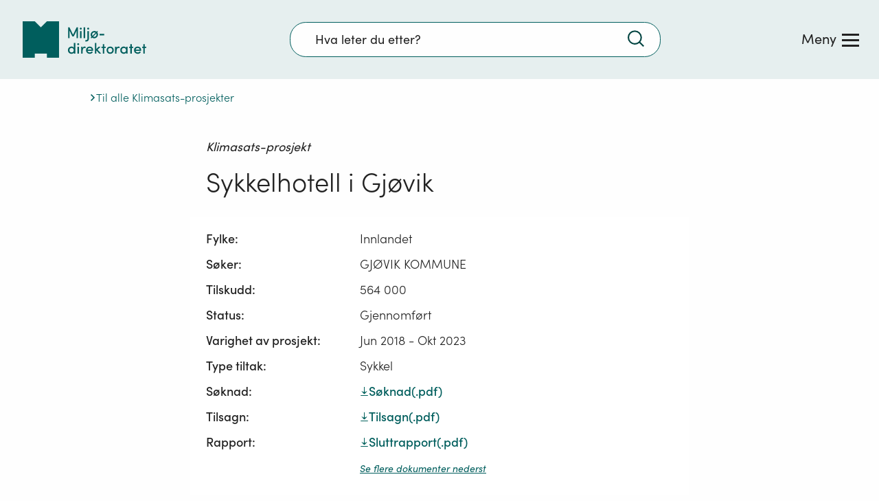

--- FILE ---
content_type: image/svg+xml
request_url: https://www.miljodirektoratet.no/assets/icons/icon-arrow-right-white.svg
body_size: 54
content:
<svg id="a6d7910b-0f1b-4e90-81b2-9e68e8e00754" data-name="a2be4196-f2eb-4e12-ab10-83010487ee35" xmlns="http://www.w3.org/2000/svg" viewBox="0 0 7.75 12.66">
  <g id="b8c60e74-721f-47d0-8f9d-ac3be6dc4903" data-name="chevron">
    <g id="fd0d6f93-d8ad-4230-a23e-b56a8275f4c8" data-name="Path 3998">
      <polygon points="1.41 12.66 0 11.25 4.92 6.33 0 1.41 1.41 0 7.75 6.33 1.41 12.66" style="fill: #fff"/>
    </g>
  </g>
</svg>


--- FILE ---
content_type: image/svg+xml
request_url: https://www.miljodirektoratet.no/assets/icons/icon_expand_image.svg
body_size: 118
content:
<svg id="bc3c1235-e52b-4f8b-8abe-1d98f5076d0e" data-name="Layer 1" xmlns="http://www.w3.org/2000/svg" viewBox="0 0 41 35">
  <g id="addb5b35-1e83-4220-8716-9113a3f7f878" data-name="Group 16">
    <g id="a4d4f296-7bd5-487e-8706-e9934e691485" data-name="Group 14">
      <line id="b5eee3bc-6b2a-43ac-8ae0-3f56f0cf6256" data-name="Line 5" x1="22.78" y1="15.2" x2="28.46" y2="9.52" style="fill: none;stroke: #222;stroke-linecap: round;stroke-linejoin: round;stroke-width: 2px"/>
      <path id="b9a9d8c1-d2ce-49f9-8dd0-258f6ca12c23" data-name="Path 8" d="M30.17,13.16V7.85h-5.3" style="fill: none;stroke: #222;stroke-linecap: round;stroke-linejoin: round;stroke-width: 2px"/>
    </g>
    <g id="a7fac034-d12c-4cf7-b85f-510636e2c16d" data-name="Group 15">
      <line id="ff547250-2201-464c-a53a-5a74637b343a" data-name="Line 6" x1="18.23" y1="19.8" x2="12.54" y2="25.48" style="fill: none;stroke: #222;stroke-linecap: round;stroke-linejoin: round;stroke-width: 2px"/>
      <path id="eff80de4-3f8b-4cad-9222-500b5527061e" data-name="Path 9" d="M16.13,27.15h-5.3V21.84" style="fill: none;stroke: #222;stroke-linecap: round;stroke-linejoin: round;stroke-width: 2px"/>
    </g>
  </g>
</svg>


--- FILE ---
content_type: text/javascript
request_url: https://www.miljodirektoratet.no/js/3498.98a43e273d78f7c642e8.chunk.js
body_size: 44994
content:
/*! For license information please see 3498.98a43e273d78f7c642e8.chunk.js.LICENSE.txt */
"use strict";(self.webpackChunkTestComponent=self.webpackChunkTestComponent||[]).push([[3498],{1513:(e,t,i)=>{i.d(t,{B:()=>n});var s=i(67406);class n extends s.jB{constructor(){super(...arguments),this._capabilities={}}getSchemaKey(){return"HostCapabilities"}internalParse(e,t){if(super.internalParse(e,t),e)for(const i in e){const n=e[i];if("string"==typeof n)if("*"===n)this.addCapability(i,"*");else{const e=s.Rx.parse(n,t);(null==e?void 0:e.isValid)&&this.addCapability(i,e)}}}internalToJSON(e,t){super.internalToJSON(e,t);for(const t in this._capabilities)e[t]=this._capabilities[t]}addCapability(e,t){this._capabilities[e]=t}removeCapability(e){delete this._capabilities[e]}clear(){this._capabilities={}}hasCapability(e,t){return!!this._capabilities.hasOwnProperty(e)&&("*"===t||"*"===this._capabilities[e]||t.compareTo(this._capabilities[e])<=0)}areAllMet(e){for(const t in this._capabilities)if(!e.hasCapability(t,this._capabilities[t]))return!1;return!0}}},11363:(e,t,i)=>{i.d(t,{$J:()=>u,$l:()=>d,$x:()=>b,EJ:()=>f,El:()=>v,Gn:()=>_,Ij:()=>l,NI:()=>h,R8:()=>a,VN:()=>o,l0:()=>p,nL:()=>m,q6:()=>c,sg:()=>E,zL:()=>C,zS:()=>g});var s,n=i(42408),r=i(55389);function o(){return void 0!==window.document.documentMode}function a(){const e=window.navigator.userAgent;return!!e.match(/Android/i)||!!e.match(/iPad/i)||!!e.match(/iPhone/i)}function l(){return"__ac-"+r.kk.generate()}function h(e,t){t&&e.appendChild(t)}function d(e,t){return"string"==typeof e?e:t}function u(e,t){return"number"==typeof e?e:t}function c(e,t){if("boolean"==typeof e)return e;if("string"==typeof e)switch(e.toLowerCase()){case"true":return!0;case"false":return!1;default:return t}return t}function p(e,t){for(const i in e){const s=parseInt(i,10);if(s>=0){const n=e[i];if(n&&"string"==typeof n&&n.toLowerCase()===t.toLowerCase())return s}}}function m(e,t,i){if(!t)return i;const s=p(e,t);return void 0!==s?s:i}function g(e){if(e){const t=/#([0-9A-F]{2})([0-9A-F]{2})([0-9A-F]{2})([0-9A-F]{2})?/gi.exec(e);if(t&&t[4]){const e=parseInt(t[1],16)/255;return"rgba("+parseInt(t[2],16)+","+parseInt(t[3],16)+","+parseInt(t[4],16)+","+e+")"}}return e}function f(e,t,i){!function(e,t,i,s,n){const r=()=>t-e.scrollHeight>=-1;if(r())return;const o=function(e){const t=[];let i=y(e,-1);for(;i<e.length;)" "===e[i]&&t.push(i),i=y(e,i);return t}(i);let a=0,l=o.length,h=0;for(;a<l;){const e=Math.floor((a+l)/2);s(i,o[e]),r()?(h=o[e],a=e+1):l=e}if(s(i,h),n&&t-e.scrollHeight>=n-1){let e=y(i,h);for(;e<i.length&&(s(i,e),r());)h=e,e=y(i,e);s(i,h)}}(e,t,e.innerText,(t,i)=>{e.innerText=t.substring(0,i)+"..."},i)}function y(e,t){for(t+=1;t<e.length&&"<"===e[t];)for(;t<e.length&&">"!==e[t++];);return t}function v(e,t){const i=e.offsetTop;return i+e.clientHeight<=t?n.H7.FullyInContainer:i<t?n.H7.Overflowing:n.H7.FullyOutOfContainer}function _(){return window.pageXOffset}function C(){return window.pageYOffset}function b(e){for(;e.firstChild;)e.removeChild(e.firstChild)}function E(e,t){let i;return function(...s){i&&clearTimeout(i),i=setTimeout(()=>{e(...s)},t)}}"undefined"==typeof window||null===(s=window.trustedTypes)||void 0===s||s.createPolicy("adaptivecards#deprecatedExportedFunctionPolicy",{createHTML:e=>e})},14549:(e,t,i)=>{Object.defineProperty(t,"__esModule",{value:!0});var s,n=(s=i(50489))&&s.__esModule?s:{default:s};t.default=(0,n.default)({pageWrap:function(e,t,i){return{MozTransform:e?"":i?"translate3d(-"+t+", 0, 0)":"translate3d("+t+", 0, 0)",MsTransform:e?"":i?"translate3d(-"+t+", 0, 0)":"translate3d("+t+", 0, 0)",OTransform:e?"":i?"translate3d(-"+t+", 0, 0)":"translate3d("+t+", 0, 0)",WebkitTransform:e?"":i?"translate3d(-"+t+", 0, 0)":"translate3d("+t+", 0, 0)",transform:e?"":i?"translate3d(-"+t+", 0, 0)":"translate3d("+t+", 0, 0)",transition:"all 0.5s"}},outerContainer:function(e){return{overflow:e?"":"hidden"}}}),e.exports=t.default},20569:(e,t,i)=>{i.d(t,{Pv:()=>M,_f:()=>N});var s=i(42408),n=i(11363),r=i(55389),o=i(1513);function a(e,t,i){if("string"==typeof t){const s=n.nL(e,t,i);return void 0!==s?s:i}return"number"==typeof t?t:i}class l{constructor(e,t){this.default="#000000",this.subtle="#666666",e&&(this.default=e),t&&(this.subtle=t)}parse(e){e&&(this.default=e.default||this.default,this.subtle=e.subtle||this.subtle)}}class h extends l{constructor(){super(...arguments),this.highlightColors=new l("#22000000","#11000000")}parse(e){super.parse(e),e&&this.highlightColors.parse(e.highlightColors)}}class d{constructor(e){this.allowCustomStyle=!1,e&&(this.allowCustomStyle=e.allowCustomStyle||this.allowCustomStyle)}}class u{constructor(e){this.imageSize=s.or.Medium,this.maxImageHeight=100,e&&(this.imageSize=null!=e.imageSize?e.imageSize:this.imageSize,this.maxImageHeight=n.$J(e.maxImageHeight,100))}toJSON(){return{imageSize:s.or[this.imageSize],maxImageHeight:this.maxImageHeight}}}class c{constructor(e){this.allowInlinePlayback=!0,e&&(this.defaultPoster=e.defaultPoster,this.allowInlinePlayback=e.allowInlinePlayback||this.allowInlinePlayback)}toJSON(){return{defaultPoster:this.defaultPoster,allowInlinePlayback:this.allowInlinePlayback}}}class p{constructor(e){this.cellSpacing=8,e&&(this.cellSpacing=e.cellSpacing&&"number"==typeof e.cellSpacing?e.cellSpacing:this.cellSpacing)}toJSON(){return{cellSpacing:this.cellSpacing}}}class m{constructor(e){this.size=s.$C.Default,this.color=s.r7.Default,this.isSubtle=!1,this.weight=s.uL.Default,this.parse(e)}parse(e){e&&(this.size=a(s.$C,e.size,this.size),this.color=a(s.r7,e.color,this.color),this.isSubtle=void 0!==e.isSubtle&&"boolean"==typeof e.isSubtle?e.isSubtle:this.isSubtle,this.weight=a(s.uL,e.weight,this.getDefaultWeight()))}getDefaultWeight(){return s.uL.Default}toJSON(){return{size:s.$C[this.size],color:s.r7[this.color],isSubtle:this.isSubtle,weight:s.uL[this.weight]}}}class g extends m{constructor(){super(...arguments),this.fontType=s.g7.Default}parse(e){super.parse(e),e&&(this.fontType=a(s.g7,e.fontType,this.fontType))}}class f{constructor(e){this.default=new g,this.heading=new g({size:"Large",weight:"Bolder"}),this.columnHeader=new g({weight:"Bolder"}),e&&(this.heading.parse(e.heading),this.columnHeader.parse(e.columnHeader))}getStyleByName(e){switch(e.toLowerCase()){case"heading":return this.heading;case"columnHeader":return this.columnHeader;default:return this.default}}}class y{constructor(e){e&&(this.headingLevel=n.$J(e.headingLevel))}}class v extends m{constructor(){super(...arguments),this.suffix=" *",this.suffixColor=s.r7.Attention}parse(e){super.parse(e),e&&(this.suffix=e.suffix||this.suffix,this.suffixColor=a(s.r7,e.suffixColor,this.suffixColor))}toJSON(){const e=super.toJSON();return e.suffix=this.suffix,e.suffixColor=s.r7[this.suffixColor],e}}class _{constructor(e){this.inputSpacing=s.Kz.Small,this.width=30,this.requiredInputs=new v,this.optionalInputs=new m,e&&(this.inputSpacing=a(s.Kz,e.inputSpacing,this.inputSpacing),this.requiredInputs=new v(e.requiredInputs),this.optionalInputs=new m(e.optionalInputs),this.width=null!=e.width?e.width:this.width)}}class C{constructor(e){this.label=new _,this.errorMessage=new m({color:s.r7.Attention}),this.debounceTimeInMilliSeconds=0,this.allowDynamicallyFilteredChoiceSet=!0,this.allowRevealOnHoverStyle=!1,e&&(this.label=new _(e.label),this.errorMessage=new m(e.errorMessage),this.allowRevealOnHoverStyle=e.allowRevealOnHoverStyle||this.allowRevealOnHoverStyle,this.allowDynamicallyFilteredChoiceSet=e.allowDynamicallyFilteredChoiceSet||this.allowDynamicallyFilteredChoiceSet,this.debounceTimeInMilliSeconds=e.debounceTimeInMilliSeconds||this.debounceTimeInMilliSeconds)}}class b extends m{constructor(){super(...arguments),this.wrap=!0}parse(e){super.parse(e),e&&(this.wrap=null!=e.wrap?e.wrap:this.wrap)}toJSON(){const e=super.toJSON();return e.wrap=this.wrap,e}}class E extends b{constructor(e){super(e),this.maxWidth=150,this.weight=s.uL.Bolder,e&&(this.maxWidth=null!=e.maxWidth?e.maxWidth:this.maxWidth,this.weight=a(s.uL,e.weight,s.uL.Bolder))}getDefaultWeight(){return s.uL.Bolder}}class w{constructor(e){this.title=new E,this.value=new b,this.spacing=10,e&&(this.title=new E(e.title),this.value=new b(e.value),this.spacing=e.spacing&&null!=e.spacing?e.spacing&&e.spacing:this.spacing)}}class x{constructor(e){this.actionMode=s.l1.Inline,this.inlineTopMargin=16,this.style=s.xO.Emphasis,e&&(this.actionMode=a(s.l1,e.actionMode,s.l1.Inline),this.inlineTopMargin=null!=e.inlineTopMargin?e.inlineTopMargin:this.inlineTopMargin,this.style=e.style&&"string"==typeof e.style?e.style:s.xO.Emphasis)}toJSON(){return{actionMode:s.l1[this.actionMode],inlineTopMargin:this.inlineTopMargin,style:this.style}}}class I{constructor(e){var t;if(this.maxActions=5,this.spacing=s.Kz.Default,this.buttonSpacing=20,this.showCard=new x,this.preExpandSingleShowCardAction=!1,this.actionsOrientation=s.t4.Horizontal,this.actionAlignment=s.i.Left,this.iconPlacement=s.dC.LeftOfTitle,this.allowTitleToWrap=!1,this.showIconInOverflow=!1,this.iconSize=16,e){this.maxActions=null!=e.maxActions?e.maxActions:this.maxActions,this.spacing=a(s.Kz,e.spacing&&e.spacing,s.Kz.Default),this.buttonSpacing=null!=e.buttonSpacing?e.buttonSpacing:this.buttonSpacing,this.showCard=new x(e.showCard),this.preExpandSingleShowCardAction=n.q6(e.preExpandSingleShowCardAction,!1),this.actionsOrientation=a(s.t4,e.actionsOrientation,s.t4.Horizontal),this.actionAlignment=a(s.i,e.actionAlignment,s.i.Left),this.iconPlacement=a(s.dC,e.iconPlacement,s.dC.LeftOfTitle),this.allowTitleToWrap=null!=e.allowTitleToWrap?e.allowTitleToWrap:this.allowTitleToWrap,this.showIconInOverflow=null!==(t=e.showIconInOverflow)&&void 0!==t?t:this.showIconInOverflow;try{const t=r.zg.parse(e.iconSize);t.unit===s.Y2.Pixel&&(this.iconSize=t.physicalSize)}catch(e){}}}toJSON(){return{maxActions:this.maxActions,spacing:s.Kz[this.spacing],buttonSpacing:this.buttonSpacing,showCard:this.showCard,preExpandSingleShowCardAction:this.preExpandSingleShowCardAction,actionsOrientation:s.t4[this.actionsOrientation],actionAlignment:s.i[this.actionAlignment]}}}class A{parseSingleColor(e,t){e&&this[t].parse(e[t])}constructor(e){this.default=new h,this.dark=new h,this.light=new h,this.accent=new h,this.good=new h,this.warning=new h,this.attention=new h,this.parse(e)}parse(e){e&&(this.parseSingleColor(e,"default"),this.parseSingleColor(e,"dark"),this.parseSingleColor(e,"light"),this.parseSingleColor(e,"accent"),this.parseSingleColor(e,"good"),this.parseSingleColor(e,"warning"),this.parseSingleColor(e,"attention"))}}class S{parse(e){e&&(this.backgroundColor=e.backgroundColor,this.foregroundColors.parse(e.foregroundColors),this.highlightBackgroundColor=e.highlightBackgroundColor,this.highlightForegroundColor=e.highlightForegroundColor,this.borderColor=e.borderColor)}constructor(e){this.foregroundColors=new A({default:{default:"#333333",subtle:"#EE333333"},dark:{default:"#000000",subtle:"#66000000"},light:{default:"#FFFFFF",subtle:"#33000000"},accent:{default:"#2E89FC",subtle:"#882E89FC"},good:{default:"#028A02",subtle:"#DD027502"},warning:{default:"#E69500",subtle:"#DDE69500"},attention:{default:"#CC3300",subtle:"#DDCC3300"}}),this.parse(e)}get isBuiltIn(){return!1}}class P extends S{get isBuiltIn(){return!0}}class T{constructor(e){if(this._allStyles={},this._allStyles[s.xO.Default]=new P,this._allStyles[s.xO.Emphasis]=new P,this._allStyles[s.xO.Accent]=new P,this._allStyles[s.xO.Good]=new P,this._allStyles[s.xO.Attention]=new P,this._allStyles[s.xO.Warning]=new P,e){this._allStyles[s.xO.Default].parse(e[s.xO.Default]),this._allStyles[s.xO.Emphasis].parse(e[s.xO.Emphasis]),this._allStyles[s.xO.Accent].parse(e[s.xO.Accent]),this._allStyles[s.xO.Good].parse(e[s.xO.Good]),this._allStyles[s.xO.Attention].parse(e[s.xO.Attention]),this._allStyles[s.xO.Warning].parse(e[s.xO.Warning]);const t=e.customStyles;if(t&&Array.isArray(t))for(const e of t)if(e){const t=e.name;t&&"string"==typeof t&&(this._allStyles.hasOwnProperty(t)?this._allStyles[t].parse(e.style):this._allStyles[t]=new S(e.style))}}}toJSON(){const e=[];Object.keys(this._allStyles).forEach(t=>{this._allStyles[t].isBuiltIn||e.push({name:t,style:this._allStyles[t]})});const t={default:this.default,emphasis:this.emphasis};return e.length>0&&(t.customStyles=e),t}getStyleByName(e,t){return e&&this._allStyles.hasOwnProperty(e)?this._allStyles[e]:t||this._allStyles[s.xO.Default]}get default(){return this._allStyles[s.xO.Default]}get emphasis(){return this._allStyles[s.xO.Emphasis]}}class V{constructor(e){this.fontFamily="Segoe UI,Segoe,Segoe WP,Helvetica Neue,Helvetica,sans-serif",this.fontSizes={small:12,default:14,medium:17,large:21,extraLarge:26},this.fontWeights={lighter:200,default:400,bolder:600},e&&(this.fontFamily=e)}parse(e){this.fontFamily=e.fontFamily||this.fontFamily,this.fontSizes={small:e.fontSizes&&e.fontSizes.small||this.fontSizes.small,default:e.fontSizes&&e.fontSizes.default||this.fontSizes.default,medium:e.fontSizes&&e.fontSizes.medium||this.fontSizes.medium,large:e.fontSizes&&e.fontSizes.large||this.fontSizes.large,extraLarge:e.fontSizes&&e.fontSizes.extraLarge||this.fontSizes.extraLarge},this.fontWeights={lighter:e.fontWeights&&e.fontWeights.lighter||this.fontWeights.lighter,default:e.fontWeights&&e.fontWeights.default||this.fontWeights.default,bolder:e.fontWeights&&e.fontWeights.bolder||this.fontWeights.bolder}}}V.monospace=new V("'Courier New', Courier, monospace");class k{constructor(e){this.default=new V,this.monospace=new V("'Courier New', Courier, monospace"),e&&(this.default.parse(e.default),this.monospace.parse(e.monospace))}getStyleDefinition(e){switch(e){case s.g7.Monospace:return this.monospace;case s.g7.Default:default:return this.default}}}class D{constructor(e){this.maxCarouselPages=10,this.minAutoplayDelay=5e3,e&&(this.maxCarouselPages=null!=e.maxCarouselPages?e.maxCarouselPages:this.maxCarouselPages,this.minAutoplayDelay=null!=e.minAutoplayDelay?e.minAutoplayDelay:this.minAutoplayDelay)}toJSON(){return{maxCarouselPages:this.maxCarouselPages,minAutoplayDelay:this.minAutoplayDelay}}}class M{constructor(e){this.hostCapabilities=new o.B,this.choiceSetInputValueSeparator=",",this.supportsInteractivity=!0,this.spacing={small:3,default:8,medium:20,large:30,extraLarge:40,padding:15},this.separator={lineThickness:1,lineColor:"#EEEEEE"},this.imageSizes={small:40,medium:80,large:160},this.containerStyles=new T,this.inputs=new C,this.actions=new I,this.adaptiveCard=new d,this.imageSet=new u,this.media=new c,this.factSet=new w,this.table=new p,this.textStyles=new f,this.textBlock=new y,this.carousel=new D,this.alwaysAllowBleed=!1,e&&(("string"==typeof e||e instanceof String)&&(e=JSON.parse(e)),this.choiceSetInputValueSeparator=e&&"string"==typeof e.choiceSetInputValueSeparator?e.choiceSetInputValueSeparator:this.choiceSetInputValueSeparator,this.supportsInteractivity=e&&"boolean"==typeof e.supportsInteractivity?e.supportsInteractivity:this.supportsInteractivity,this._legacyFontType=new V,this._legacyFontType.parse(e),e.fontTypes&&(this.fontTypes=new k(e.fontTypes)),e.lineHeights&&(this.lineHeights={small:e.lineHeights.small,default:e.lineHeights.default,medium:e.lineHeights.medium,large:e.lineHeights.large,extraLarge:e.lineHeights.extraLarge}),this.imageSizes={small:e.imageSizes&&e.imageSizes.small||this.imageSizes.small,medium:e.imageSizes&&e.imageSizes.medium||this.imageSizes.medium,large:e.imageSizes&&e.imageSizes.large||this.imageSizes.large},this.containerStyles=new T(e.containerStyles),this.spacing={small:e.spacing&&e.spacing.small||this.spacing.small,default:e.spacing&&e.spacing.default||this.spacing.default,medium:e.spacing&&e.spacing.medium||this.spacing.medium,large:e.spacing&&e.spacing.large||this.spacing.large,extraLarge:e.spacing&&e.spacing.extraLarge||this.spacing.extraLarge,padding:e.spacing&&e.spacing.padding||this.spacing.padding},this.separator={lineThickness:e.separator&&e.separator.lineThickness||this.separator.lineThickness,lineColor:e.separator&&e.separator.lineColor||this.separator.lineColor},this.inputs=new C(e.inputs||this.inputs),this.actions=new I(e.actions||this.actions),this.adaptiveCard=new d(e.adaptiveCard||this.adaptiveCard),this.imageSet=new u(e.imageSet),this.factSet=new w(e.factSet),this.textStyles=new f(e.textStyles),this.textBlock=new y(e.textBlock),this.carousel=new D(e.carousel))}getFontTypeDefinition(e){return this.fontTypes?this.fontTypes.getStyleDefinition(e):e===s.g7.Monospace?V.monospace:this._legacyFontType}getEffectiveImageSize(e){switch(e){case s.or.Small:return this.imageSizes.small;case s.or.Large:return this.imageSizes.large;case s.or.Medium:default:return this.imageSizes.medium}}getEffectiveSpacing(e){switch(e){case s.Kz.Small:return this.spacing.small;case s.Kz.Default:return this.spacing.default;case s.Kz.Medium:return this.spacing.medium;case s.Kz.Large:return this.spacing.large;case s.Kz.ExtraLarge:return this.spacing.extraLarge;case s.Kz.Padding:return this.spacing.padding;default:return 0}}paddingDefinitionToSpacingDefinition(e){return new r.$i(this.getEffectiveSpacing(e.top),this.getEffectiveSpacing(e.right),this.getEffectiveSpacing(e.bottom),this.getEffectiveSpacing(e.left))}makeCssClassNames(...e){const t=[];for(const i of e)t.push((this.cssClassNamePrefix?this.cssClassNamePrefix+"-":"")+i);return t}makeCssClassName(...e){return this.makeCssClassNames(...e).join(" ")||""}get fontFamily(){return this._legacyFontType.fontFamily}set fontFamily(e){this._legacyFontType.fontFamily=e}get fontSizes(){return this._legacyFontType.fontSizes}get fontWeights(){return this._legacyFontType.fontWeights}}const N=new M({supportsInteractivity:!0,spacing:{small:10,default:20,medium:30,large:40,extraLarge:50,padding:20},separator:{lineThickness:1,lineColor:"#EEEEEE"},fontTypes:{default:{fontFamily:"'Segoe UI', Tahoma, Geneva, Verdana, sans-serif",fontSizes:{small:12,default:14,medium:17,large:21,extraLarge:26},fontWeights:{lighter:200,default:400,bolder:600}},monospace:{fontFamily:"'Courier New', Courier, monospace",fontSizes:{small:12,default:14,medium:17,large:21,extraLarge:26},fontWeights:{lighter:200,default:400,bolder:600}}},imageSizes:{small:40,medium:80,large:160},containerStyles:{default:{backgroundColor:"#FFFFFF",foregroundColors:{default:{default:"#333333",subtle:"#EE333333"},dark:{default:"#000000",subtle:"#66000000"},light:{default:"#FFFFFF",subtle:"#33000000"},accent:{default:"#2E89FC",subtle:"#882E89FC"},attention:{default:"#cc3300",subtle:"#DDcc3300"},good:{default:"#028A02",subtle:"#DD027502"},warning:{default:"#e69500",subtle:"#DDe69500"}}},emphasis:{backgroundColor:"#08000000",foregroundColors:{default:{default:"#333333",subtle:"#EE333333"},dark:{default:"#000000",subtle:"#66000000"},light:{default:"#FFFFFF",subtle:"#33000000"},accent:{default:"#2E89FC",subtle:"#882E89FC"},attention:{default:"#cc3300",subtle:"#DDcc3300"},good:{default:"#028A02",subtle:"#DD027502"},warning:{default:"#e69500",subtle:"#DDe69500"}}},accent:{backgroundColor:"#C7DEF9",foregroundColors:{default:{default:"#333333",subtle:"#EE333333"},dark:{default:"#000000",subtle:"#66000000"},light:{default:"#FFFFFF",subtle:"#33000000"},accent:{default:"#2E89FC",subtle:"#882E89FC"},attention:{default:"#cc3300",subtle:"#DDcc3300"},good:{default:"#028A02",subtle:"#DD027502"},warning:{default:"#e69500",subtle:"#DDe69500"}}},good:{backgroundColor:"#CCFFCC",foregroundColors:{default:{default:"#333333",subtle:"#EE333333"},dark:{default:"#000000",subtle:"#66000000"},light:{default:"#FFFFFF",subtle:"#33000000"},accent:{default:"#2E89FC",subtle:"#882E89FC"},attention:{default:"#cc3300",subtle:"#DDcc3300"},good:{default:"#028A02",subtle:"#DD027502"},warning:{default:"#e69500",subtle:"#DDe69500"}}},attention:{backgroundColor:"#FFC5B2",foregroundColors:{default:{default:"#333333",subtle:"#EE333333"},dark:{default:"#000000",subtle:"#66000000"},light:{default:"#FFFFFF",subtle:"#33000000"},accent:{default:"#2E89FC",subtle:"#882E89FC"},attention:{default:"#cc3300",subtle:"#DDcc3300"},good:{default:"#028A02",subtle:"#DD027502"},warning:{default:"#e69500",subtle:"#DDe69500"}}},warning:{backgroundColor:"#FFE2B2",foregroundColors:{default:{default:"#333333",subtle:"#EE333333"},dark:{default:"#000000",subtle:"#66000000"},light:{default:"#FFFFFF",subtle:"#33000000"},accent:{default:"#2E89FC",subtle:"#882E89FC"},attention:{default:"#cc3300",subtle:"#DDcc3300"},good:{default:"#028A02",subtle:"#DD027502"},warning:{default:"#e69500",subtle:"#DDe69500"}}}},inputs:{label:{requiredInputs:{weight:s.uL.Bolder,suffix:" *",suffixColor:s.r7.Attention},optionalInputs:{weight:s.uL.Bolder}},errorMessage:{color:s.r7.Attention,weight:s.uL.Bolder},debounceTimeInMilliSeconds:250},actions:{maxActions:5,spacing:s.Kz.Default,buttonSpacing:10,showCard:{actionMode:s.l1.Inline,inlineTopMargin:16},actionsOrientation:s.t4.Horizontal,actionAlignment:s.i.Left},adaptiveCard:{allowCustomStyle:!1},imageSet:{imageSize:s.or.Medium,maxImageHeight:100},factSet:{title:{color:s.r7.Default,size:s.$C.Default,isSubtle:!1,weight:s.uL.Bolder,wrap:!0,maxWidth:150},value:{color:s.r7.Default,size:s.$C.Default,isSubtle:!1,weight:s.uL.Default,wrap:!0},spacing:10},carousel:{maxCarouselPages:10,minAutoplayDuration:5e3},textBlock:{headingLevel:2}})},42408:(e,t,i)=>{i.d(t,{$C:()=>d,$b:()=>k,Fg:()=>A,H7:()=>P,Kz:()=>m,Ln:()=>x,Lq:()=>V,N7:()=>l,OD:()=>f,S0:()=>u,VZ:()=>E,Y2:()=>h,bs:()=>_,dC:()=>w,g7:()=>p,hJ:()=>a,hh:()=>M,i:()=>v,iV:()=>S,l1:()=>C,lS:()=>T,or:()=>o,qG:()=>I,r7:()=>g,s9:()=>n,sx:()=>y,t4:()=>b,uL:()=>c,xO:()=>s,yG:()=>r});class s{}s.Default="default",s.Emphasis="emphasis",s.Accent="accent",s.Good="good",s.Attention="attention",s.Warning="warning";class n{}n.Default="default",n.Positive="positive",n.Destructive="destructive";class r{}var o,a,l,h,d,u,c,p,m,g,f,y,v,_,C,b,E,w,x,I,A,S,P,T,V,k,D,M;r.Primary="primary",r.Secondary="secondary",function(e){e[e.Auto=0]="Auto",e[e.Stretch=1]="Stretch",e[e.Small=2]="Small",e[e.Medium=3]="Medium",e[e.Large=4]="Large"}(o||(o={})),function(e){e[e.Small=0]="Small",e[e.Medium=1]="Medium",e[e.Large=2]="Large"}(a||(a={})),function(e){e[e.Default=0]="Default",e[e.Stacked=1]="Stacked",e[e.Grid=2]="Grid"}(l||(l={})),function(e){e[e.Weight=0]="Weight",e[e.Pixel=1]="Pixel"}(h||(h={})),function(e){e[e.Small=0]="Small",e[e.Default=1]="Default",e[e.Medium=2]="Medium",e[e.Large=3]="Large",e[e.ExtraLarge=4]="ExtraLarge"}(d||(d={})),function(e){e[e.RevealOnHover=0]="RevealOnHover",e[e.Default=1]="Default"}(u||(u={})),function(e){e[e.Lighter=0]="Lighter",e[e.Default=1]="Default",e[e.Bolder=2]="Bolder"}(c||(c={})),function(e){e[e.Default=0]="Default",e[e.Monospace=1]="Monospace"}(p||(p={})),function(e){e[e.None=0]="None",e[e.Small=1]="Small",e[e.Default=2]="Default",e[e.Medium=3]="Medium",e[e.Large=4]="Large",e[e.ExtraLarge=5]="ExtraLarge",e[e.Padding=6]="Padding"}(m||(m={})),function(e){e[e.Default=0]="Default",e[e.Dark=1]="Dark",e[e.Light=2]="Light",e[e.Accent=3]="Accent",e[e.Good=4]="Good",e[e.Warning=5]="Warning",e[e.Attention=6]="Attention"}(g||(g={})),function(e){e[e.Left=0]="Left",e[e.Center=1]="Center",e[e.Right=2]="Right"}(f||(f={})),function(e){e[e.Top=0]="Top",e[e.Center=1]="Center",e[e.Bottom=2]="Bottom"}(y||(y={})),function(e){e[e.Left=0]="Left",e[e.Center=1]="Center",e[e.Right=2]="Right",e[e.Stretch=3]="Stretch"}(v||(v={})),function(e){e[e.Default=0]="Default",e[e.Person=1]="Person"}(_||(_={})),function(e){e[e.Inline=0]="Inline",e[e.Popup=1]="Popup"}(C||(C={})),function(e){e[e.Horizontal=0]="Horizontal",e[e.Vertical=1]="Vertical"}(b||(b={})),function(e){e[e.Cover=0]="Cover",e[e.RepeatHorizontally=1]="RepeatHorizontally",e[e.RepeatVertically=2]="RepeatVertically",e[e.Repeat=3]="Repeat"}(E||(E={})),function(e){e[e.LeftOfTitle=0]="LeftOfTitle",e[e.AboveTitle=1]="AboveTitle"}(w||(w={})),function(e){e[e.Text=0]="Text",e[e.Tel=1]="Tel",e[e.Url=2]="Url",e[e.Email=3]="Email",e[e.Password=4]="Password"}(x||(x={})),function(e){e[e.Inline=0]="Inline",e[e.Above=1]="Above"}(I||(I={})),function(e){e[e.Parse=0]="Parse",e[e.ToJSON=1]="ToJSON",e[e.Validation=2]="Validation"}(A||(A={})),function(e){e[e.Hint=0]="Hint",e[e.ActionTypeNotAllowed=1]="ActionTypeNotAllowed",e[e.CollectionCantBeEmpty=2]="CollectionCantBeEmpty",e[e.Deprecated=3]="Deprecated",e[e.ElementTypeNotAllowed=4]="ElementTypeNotAllowed",e[e.InteractivityNotAllowed=5]="InteractivityNotAllowed",e[e.InvalidPropertyValue=6]="InvalidPropertyValue",e[e.MissingCardType=7]="MissingCardType",e[e.PropertyCantBeNull=8]="PropertyCantBeNull",e[e.TooManyActions=9]="TooManyActions",e[e.UnknownActionType=10]="UnknownActionType",e[e.UnknownElementType=11]="UnknownElementType",e[e.UnsupportedCardVersion=12]="UnsupportedCardVersion",e[e.DuplicateId=13]="DuplicateId",e[e.UnsupportedProperty=14]="UnsupportedProperty",e[e.RequiredInputsShouldHaveLabel=15]="RequiredInputsShouldHaveLabel",e[e.RequiredInputsShouldHaveErrorMessage=16]="RequiredInputsShouldHaveErrorMessage",e[e.Other=17]="Other"}(S||(S={})),function(e){e[e.FullyInContainer=0]="FullyInContainer",e[e.Overflowing=1]="Overflowing",e[e.FullyOutOfContainer=2]="FullyOutOfContainer"}(P||(P={})),function(e){e[e.UnknownType=0]="UnknownType",e[e.ForbiddenType=1]="ForbiddenType"}(T||(T={})),function(e){e[e.Disabled=0]="Disabled",e[e.Manual=1]="Manual",e[e.Automatic=2]="Automatic"}(V||(V={})),function(e){e[e.Info=0]="Info",e[e.Warning=1]="Warning",e[e.Error=2]="Error"}(k||(k={})),function(e){e[e.NavigationNext=0]="NavigationNext",e[e.NavigationPrevious=1]="NavigationPrevious",e[e.Pagination=2]="Pagination",e[e.Autoplay=3]="Autoplay"}(D||(D={})),function(e){e[e.Button=0]="Button",e[e.Link=1]="Link",e[e.Tab=2]="Tab",e[e.Menu=3]="Menu",e[e.MenuItem=4]="MenuItem"}(M||(M={}))},55389:(e,t,i)=>{i.d(t,{$i:()=>a,Py:()=>r,h$:()=>n,kk:()=>d,pT:()=>l,ws:()=>o,zg:()=>h});var s=i(42408);class n{}n.useAdvancedTextBlockTruncation=!0,n.useAdvancedCardBottomTruncation=!1,n.useMarkdownInRadioButtonAndCheckbox=!0,n.allowMarkForTextHighlighting=!1,n.alwaysBleedSeparators=!1,n.enableFullJsonRoundTrip=!1,n.displayInputValidationErrors=!0,n.allowPreProcessingPropertyValues=!1,n.setTabIndexAtCardRoot=!0,n.enableFallback=!0,n.useWebkitLineClamp=!0,n.allowMoreThanMaxActionsInOverflowMenu=!1,n.removePaddingFromContainersWithBackgroundImage=!1,n.resetInputsDirtyStateAfterActionExecution=!0,n.applets={logEnabled:!0,logLevel:s.$b.Error,maximumRetryAttempts:3,defaultTimeBetweenRetryAttempts:3e3,authPromptWidth:400,authPromptHeight:600,refresh:{mode:s.Lq.Manual,timeBetweenAutomaticRefreshes:3e3,maximumConsecutiveAutomaticRefreshes:3,allowManualRefreshesAfterAutomaticRefreshes:!0}};const r={applicationJson:"application/json",applicationXWwwFormUrlencoded:"application/x-www-form-urlencoded"};class o{constructor(){this._isProcessed=!1}getReferencedInputs(e,t){if(!t)throw new Error("The referencedInputs parameter cannot be null.");if(this._original)for(const i of e)null!=new RegExp("\\{{2}("+i.id+").value\\}{2}","gi").exec(this._original)&&i.id&&(t[i.id]=i)}substituteInputValues(e,t){if(this._processed=this._original,this._original){const i=/\{{2}([a-z0-9_$@]+).value\}{2}/gi;let s;for(;null!==(s=i.exec(this._original))&&this._processed;)for(const i of Object.keys(e))if(i.toLowerCase()===s[1].toLowerCase()){const n=e[i];let o="";n.value&&(o=n.value),t===r.applicationJson?(o=JSON.stringify(o),o=o.slice(1,-1)):t===r.applicationXWwwFormUrlencoded&&(o=encodeURIComponent(o)),this._processed=this._processed.replace(s[0],o);break}}this._isProcessed=!0}getOriginal(){return this._original}get(){return this._isProcessed?this._processed:this._original}set(e){this._original=e,this._isProcessed=!1}}class a{constructor(e=0,t=0,i=0,s=0){this.left=0,this.top=0,this.right=0,this.bottom=0,this.top=e,this.right=t,this.bottom=i,this.left=s}}class l{constructor(e=s.Kz.None,t=s.Kz.None,i=s.Kz.None,n=s.Kz.None){this.top=s.Kz.None,this.right=s.Kz.None,this.bottom=s.Kz.None,this.left=s.Kz.None,this.top=e,this.right=t,this.bottom=i,this.left=n}}class h{static parse(e,t=!1){const i=new h(0,s.Y2.Weight);if("number"==typeof e)return i.physicalSize=e,i;if("string"==typeof e){const n=/^([0-9]+)(px|\*)?$/g.exec(e),r=t?3:2;if(n&&n.length>=r)return i.physicalSize=parseInt(n[1]),3===n.length&&"px"===n[2]&&(i.unit=s.Y2.Pixel),i}throw new Error("Invalid size: "+e)}constructor(e,t){this.physicalSize=e,this.unit=t}}class d{static generate(){const e=4294967295*Math.random()|0,t=4294967295*Math.random()|0,i=4294967295*Math.random()|0,s=4294967295*Math.random()|0;return d.lut[255&e]+d.lut[e>>8&255]+d.lut[e>>16&255]+d.lut[e>>24&255]+"-"+d.lut[255&t]+d.lut[t>>8&255]+"-"+d.lut[t>>16&15|64]+d.lut[t>>24&255]+"-"+d.lut[63&i|128]+d.lut[i>>8&255]+"-"+d.lut[i>>16&255]+d.lut[i>>24&255]+d.lut[255&s]+d.lut[s>>8&255]+d.lut[s>>16&255]+d.lut[s>>24&255]}static initialize(){for(let e=0;e<256;e++)d.lut[e]=(e<16?"0":"")+e.toString(16)}}d.lut=[],d.initialize()},57324:(e,t,i)=>{Object.defineProperty(t,"__esModule",{value:!0});var s,n=(s=i(50489))&&s.__esModule?s:{default:s};t.default=(0,n.default)({menuWrap:function(e,t,i){return{MozTransform:"translate3d(0, 0, 0)",MsTransform:"translate3d(0, 0, 0)",OTransform:"translate3d(0, 0, 0)",WebkitTransform:"translate3d(0, 0, 0)",transform:"translate3d(0, 0, 0)",zIndex:e?1e3:-1}},overlay:function(e,t,i){return{zIndex:1400,MozTransform:e?i?"translate3d(-"+t+", 0, 0)":"translate3d("+t+", 0, 0)":"translate3d(0, 0, 0)",MsTransform:e?i?"translate3d(-"+t+", 0, 0)":"translate3d("+t+", 0, 0)":"translate3d(0, 0, 0)",OTransform:e?i?"translate3d(-"+t+", 0, 0)":"translate3d("+t+", 0, 0)":"translate3d(0, 0, 0)",WebkitTransform:e?i?"translate3d(-"+t+", 0, 0)":"translate3d("+t+", 0, 0)":"translate3d(0, 0, 0)",transform:e?i?"translate3d(-"+t+", 0, 0)":"translate3d("+t+", 0, 0)":"translate3d(0, 0, 0)",transition:"all 0.5s",visibility:e?"visible":"hidden"}},pageWrap:function(e,t,i){return{MozTransform:e?"":i?"translate3d(-"+t+", 0, 0)":"translate3d("+t+", 0, 0)",MsTransform:e?"":i?"translate3d(-"+t+", 0, 0)":"translate3d("+t+", 0, 0)",OTransform:e?"":i?"translate3d(-"+t+", 0, 0)":"translate3d("+t+", 0, 0)",WebkitTransform:e?"":i?"translate3d(-"+t+", 0, 0)":"translate3d("+t+", 0, 0)",transform:e?"":i?"translate3d(-"+t+", 0, 0)":"translate3d("+t+", 0, 0)",transition:"all 0.5s",zIndex:1200,position:"relative"}},burgerIcon:function(e,t,i){return{MozTransform:e?i?"translate3d("+t+", 0, 0)":"translate3d(-"+t+", 0, 0)":"translate3d(0, 0, 0)",MsTransform:e?i?"translate3d("+t+", 0, 0)":"translate3d(-"+t+", 0, 0)":"translate3d(0, 0, 0)",OTransform:e?i?"translate3d("+t+", 0, 0)":"translate3d(-"+t+", 0, 0)":"translate3d(0, 0, 0)",WebkitTransform:e?i?"translate3d("+t+", 0, 0)":"translate3d(-"+t+", 0, 0)":"translate3d(0, 0, 0)",transform:e?i?"translate3d("+t+", 0, 0)":"translate3d(-"+t+", 0, 0)":"translate3d(0, 0, 0)",transition:"all 0.1s",position:"relative",zIndex:1300}},outerContainer:function(e){return{overflow:e?"":"hidden"}}}),e.exports=t.default},67406:(e,t,i)=>{i.d(t,{BG:()=>u,MZ:()=>w,Rx:()=>a,Uy:()=>m,XB:()=>c,XY:()=>y,Zn:()=>b,fX:()=>v,g7:()=>f,gV:()=>p,jB:()=>x,js:()=>h,kR:()=>_,l5:()=>g,m2:()=>C,uq:()=>l});var s=i(55389),n=i(11363),r=i(42408),o=i(93484);class a{constructor(e=1,t=1,i){this._isValid=!0,this._major=e,this._minor=t,this._label=i}static parse(e,t){if(!e)return;const i=new a;i._versionString=e;const s=/(\d+).(\d+)/gi.exec(e);return null!=s&&3===s.length?(i._major=parseInt(s[1]),i._minor=parseInt(s[2])):i._isValid=!1,i._isValid||t.logParseEvent(void 0,r.iV.InvalidPropertyValue,o.D.errors.invalidVersionString(i._versionString)),i}toString(){return this._isValid?this._major+"."+this._minor:this._versionString}toJSON(){return this.toString()}compareTo(e){if(!this.isValid||!e.isValid)throw new Error("Cannot compare invalid version.");return this.major>e.major?1:this.major<e.major?-1:this.minor>e.minor?1:this.minor<e.minor?-1:0}get label(){return this._label?this._label:this.toString()}get major(){return this._major}get minor(){return this._minor}get isValid(){return this._isValid}}class l{static getAllDeclaredVersions(){const e=l,t=[];for(const i in e)if(i.match(/^v[0-9_]*$/))try{const s=e[i];s instanceof a&&t.push(s)}catch(e){}return t.sort((e,t)=>e.compareTo(t))}}l.v1_0=new a(1,0),l.v1_1=new a(1,1),l.v1_2=new a(1,2),l.v1_3=new a(1,3),l.v1_4=new a(1,4),l.v1_5=new a(1,5),l.v1_6=new a(1,6),l.latest=l.v1_6;class h{constructor(e=l.latest){this._validationEvents=[],this.targetVersion=e}isTemplateString(e){return"string"==typeof e&&e.startsWith("${")}tryDeleteValue(e,t){s.h$.enableFullJsonRoundTrip||delete e[t]}tryDeleteDefaultValue(e,t){s.h$.enableFullJsonRoundTrip&&this.isTemplateString(e[t])||delete e[t]}serializeValue(e,t,i,n=void 0,r=!1){null==i?s.h$.enableFullJsonRoundTrip&&!r||delete e[t]:i===n?s.h$.enableFullJsonRoundTrip&&!r&&this.isTemplateString(e[t])||delete e[t]:e[t]=i}serializeString(e,t,i,s){null==i?this.tryDeleteValue(e,t):i===s?this.tryDeleteDefaultValue(e,t):e[t]=i}serializeBool(e,t,i,s){null==i?this.tryDeleteValue(e,t):i===s?this.tryDeleteDefaultValue(e,t):e[t]=i}serializeNumber(e,t,i,s){null==i||isNaN(i)?this.tryDeleteValue(e,t):i===s?this.tryDeleteDefaultValue(e,t):e[t]=i}serializeEnum(e,t,i,s,n=void 0){null==s?this.tryDeleteValue(t,i):s===n?this.tryDeleteDefaultValue(t,i):t[i]=e[s]}serializeArray(e,t,i){const s=[];if(i)for(const e of i){let t;t=e instanceof x?e.toJSON(this):e.toJSON?e.toJSON():e,void 0!==t&&s.push(t)}0===s.length?e.hasOwnProperty(t)&&Array.isArray(e[t])&&delete e[t]:this.serializeValue(e,t,s)}clearEvents(){this._validationEvents=[]}logEvent(e,t,i,s){this._validationEvents.push({source:e,phase:t,event:i,message:s})}logParseEvent(e,t,i){this.logEvent(e,r.Fg.Parse,t,i)}getEventAt(e){return this._validationEvents[e]}get eventCount(){return this._validationEvents.length}}class d extends h{}class u{getInternalName(){return this.name}parse(e,t,i){return t[this.name]}toJSON(e,t,i,s){s.serializeValue(t,this.name,i,this.defaultValue)}constructor(e,t,i,s){this.targetVersion=e,this.name=t,this.defaultValue=i,this.onGetInitialValue=s,this.isSerializationEnabled=!0,this.sequentialNumber=u._sequentialNumber,u._sequentialNumber++}}u._sequentialNumber=0;class c extends u{parse(e,t,i){const s=n.$l(t[this.name],this.defaultValue);if(void 0===s||""===s&&this.treatEmptyAsUndefined||void 0===this.regEx||this.regEx.exec(s))return s;i.logParseEvent(e,r.iV.InvalidPropertyValue,o.D.errors.invalidPropertyValue(s,this.name))}toJSON(e,t,i,s){s.serializeString(t,this.name,""===i&&this.treatEmptyAsUndefined?void 0:i,this.defaultValue)}constructor(e,t,i=!0,s,n,r){super(e,t,n,r),this.targetVersion=e,this.name=t,this.treatEmptyAsUndefined=i,this.regEx=s,this.defaultValue=n,this.onGetInitialValue=r}}class p extends u{parse(e,t,i){return n.q6(t[this.name],this.defaultValue)}toJSON(e,t,i,s){s.serializeBool(t,this.name,i,this.defaultValue)}constructor(e,t,i,s){super(e,t,i,s),this.targetVersion=e,this.name=t,this.defaultValue=i,this.onGetInitialValue=s}}class m extends u{parse(e,t,i){return n.$J(t[this.name],this.defaultValue)}toJSON(e,t,i,s){s.serializeNumber(t,this.name,i,this.defaultValue)}constructor(e,t,i,s){super(e,t,i,s),this.targetVersion=e,this.name=t,this.defaultValue=i,this.onGetInitialValue=s}}class g extends u{parse(e,t,i){let n;const a=t[this.name];if("string"==typeof a){let l=!1;try{const e=s.zg.parse(a,!0);e.unit===r.Y2.Pixel&&(n=e.physicalSize,l=!0)}catch(e){}l||i.logParseEvent(e,r.iV.InvalidPropertyValue,o.D.errors.invalidPropertyValue(t[this.name],this.name))}return n}toJSON(e,t,i,s){s.serializeValue(t,this.name,"number"!=typeof i||isNaN(i)?void 0:i+"px")}}class f extends u{parse(e,t,i){const s=t[this.name];if(void 0===s||!Array.isArray(s))return this.defaultValue;const n=[];for(const t of s)"string"==typeof t?n.push(t):i.logParseEvent(e,r.iV.InvalidPropertyValue,`Invalid array value "${JSON.stringify(t)}" of type "${typeof t}" ignored for "${this.name}".`);return n}toJSON(e,t,i,s){s.serializeArray(t,this.name,i)}constructor(e,t,i,s){super(e,t,i,s),this.targetVersion=e,this.name=t,this.defaultValue=i,this.onGetInitialValue=s}}class y extends u{isValidValue(e,t){for(const i of this.values)if(e.toLowerCase()===i.value.toLowerCase())return(i.targetVersion?i.targetVersion:this.targetVersion).compareTo(t.targetVersion)<=0;return!1}parse(e,t,i){const s=t[this.name];if(void 0===s)return this.defaultValue;if("string"==typeof s)for(const t of this.values)if(s.toLowerCase()===t.value.toLowerCase()){const n=t.targetVersion?t.targetVersion:this.targetVersion;return n.compareTo(i.targetVersion)<=0?t.value:(i.logParseEvent(e,r.iV.InvalidPropertyValue,o.D.errors.propertyValueNotSupported(s,this.name,n.toString(),i.targetVersion.toString())),this.defaultValue)}return i.logParseEvent(e,r.iV.InvalidPropertyValue,o.D.errors.invalidPropertyValue(s,this.name)),this.defaultValue}toJSON(e,t,i,s){let n=!1;if(void 0!==i){n=!0;for(const t of this.values)if(t.value===i){const a=t.targetVersion?t.targetVersion:this.targetVersion;if(a.compareTo(s.targetVersion)<=0){n=!1;break}s.logEvent(e,r.Fg.ToJSON,r.iV.InvalidPropertyValue,o.D.errors.propertyValueNotSupported(i,this.name,a.toString(),s.targetVersion.toString()))}}n||s.serializeValue(t,this.name,i,this.defaultValue,!0)}constructor(e,t,i,s,n){super(e,t,s,n),this.targetVersion=e,this.name=t,this.values=i,this.defaultValue=s,this.onGetInitialValue=n}}class v extends u{parse(e,t,i){const s=t[this.name];if("string"!=typeof s)return this.defaultValue;const a=n.l0(this.enumType,s);if(void 0!==a)for(const t of this.values)if(t.value===a){const n=t.targetVersion?t.targetVersion:this.targetVersion;return n.compareTo(i.targetVersion)<=0?a:(i.logParseEvent(e,r.iV.InvalidPropertyValue,o.D.errors.propertyValueNotSupported(s,this.name,n.toString(),i.targetVersion.toString())),this.defaultValue)}return i.logParseEvent(e,r.iV.InvalidPropertyValue,o.D.errors.invalidPropertyValue(s,this.name)),this.defaultValue}toJSON(e,t,i,s){let n=!1;if(void 0!==i){n=!0;for(const t of this.values)if(t.value===i){if((t.targetVersion?t.targetVersion:this.targetVersion).compareTo(s.targetVersion)<=0){n=!1;break}s.logEvent(e,r.Fg.ToJSON,r.iV.InvalidPropertyValue,o.D.errors.invalidPropertyValue(i,this.name))}}n||s.serializeEnum(this.enumType,t,this.name,i,this.defaultValue)}constructor(e,t,i,s,n,r){if(super(e,t,s,r),this.targetVersion=e,this.name=t,this.enumType=i,this.defaultValue=s,this.onGetInitialValue=r,this._values=[],n)this._values=n;else for(const e in i){const t=parseInt(e,10);t>=0&&this._values.push({value:t})}}get values(){return this._values}}class _ extends u{parse(e,t,i){const s=t[this.name];if(void 0===s)return this.onGetInitialValue?this.onGetInitialValue(e):this.defaultValue;const n=new this.objectType;return n.parse(s,i),n}toJSON(e,t,i,s){let n;void 0===i||i.hasAllDefaultValues()||(n=i.toJSON(s)),"object"==typeof n&&0===Object.keys(n).length&&(n=void 0),s.serializeValue(t,this.name,n,this.defaultValue,!0)}constructor(e,t,i,s=!1,n){super(e,t,n,e=>this.nullable?void 0:new this.objectType),this.targetVersion=e,this.name=t,this.objectType=i,this.nullable=s}}class C extends u{parse(e,t,i){const s=[],n=t[this.name];if(Array.isArray(n))for(const t of n){const n=new this.objectType;n.parse(t,i),s.push(n),this.onItemAdded&&this.onItemAdded(e,n)}return s.length>0?s:this.onGetInitialValue?this.onGetInitialValue(e):void 0}toJSON(e,t,i,s){s.serializeArray(t,this.name,i)}constructor(e,t,i,s){super(e,t,void 0,e=>[]),this.targetVersion=e,this.name=t,this.objectType=i,this.onItemAdded=s}}class b extends u{parse(e,t,i){return this.onParse(e,this,t,i)}toJSON(e,t,i,s){this.onToJSON(e,this,t,i,s)}constructor(e,t,i,s,n,r){if(super(e,t,n,r),this.targetVersion=e,this.name=t,this.onParse=i,this.onToJSON=s,this.defaultValue=n,this.onGetInitialValue=r,!this.onParse)throw new Error("CustomPropertyDefinition instances must have an onParse handler.");if(!this.onToJSON)throw new Error("CustomPropertyDefinition instances must have an onToJSON handler.")}}class E{constructor(){this._properties=[]}indexOf(e){for(let t=0;t<this._properties.length;t++)if(this._properties[t]===e)return t;return-1}add(...e){for(const t of e)-1===this.indexOf(t)&&this._properties.push(t)}remove(...e){for(const t of e)for(;;){const e=this.indexOf(t);if(!(e>=0))break;this._properties.splice(e,1)}}getItemAt(e){return this._properties[e]}getCount(){return this._properties.length}}function w(e){return function(t,i){const s=Object.getOwnPropertyDescriptor(t,i)||{};s.get||s.set||(s.get=function(){return this.getValue(e)},s.set=function(t){this.setValue(e,t)},Object.defineProperty(t,i,s))}}class x{getDefaultSerializationContext(){return new d}populateSchema(e){const t=this.constructor,i=[];for(const e in t)try{const s=t[e];s instanceof u&&i.push(s)}catch(e){}if(i.length>0){const t=i.sort((e,t)=>e.sequentialNumber>t.sequentialNumber?1:e.sequentialNumber<t.sequentialNumber?-1:0);e.add(...t)}x.onRegisterCustomProperties&&x.onRegisterCustomProperties(this,e)}getValue(e){return this._propertyBag.hasOwnProperty(e.getInternalName())?this._propertyBag[e.getInternalName()]:e.defaultValue}setValue(e,t){null==t?delete this._propertyBag[e.getInternalName()]:this._propertyBag[e.getInternalName()]=t}internalParse(e,t){if(this._propertyBag={},this._rawProperties=s.h$.enableFullJsonRoundTrip&&e||{},e){const i=this.getSchema();for(let s=0;s<i.getCount();s++){const n=i.getItemAt(s);if(n.isSerializationEnabled){let i=n.onGetInitialValue?n.onGetInitialValue(this):void 0;e.hasOwnProperty(n.name)&&(n.targetVersion.compareTo(t.targetVersion)<=0?i=n.parse(this,e,t):t.logParseEvent(this,r.iV.UnsupportedProperty,o.D.errors.propertyNotSupported(n.name,n.targetVersion.toString(),t.targetVersion.toString()))),this.setValue(n,i)}}}else this.resetDefaultValues()}internalToJSON(e,t){const i=this.getSchema(),s=[];for(let n=0;n<i.getCount();n++){const r=i.getItemAt(n);r.isSerializationEnabled&&r.targetVersion.compareTo(t.targetVersion)<=0&&-1===s.indexOf(r.name)&&(r.toJSON(this,e,this.getValue(r),t),s.push(r.name))}}shouldSerialize(e){return!0}constructor(){this._propertyBag={},this._rawProperties={},this.maxVersion=x.defaultMaxVersion;const e=this.getSchema();for(let t=0;t<e.getCount();t++){const i=e.getItemAt(t);i.onGetInitialValue&&this.setValue(i,i.onGetInitialValue(this))}}parse(e,t){this.internalParse(e,t||new d)}toJSON(e){let t;if(e&&e instanceof h?t=e:(t=this.getDefaultSerializationContext(),t.toJSONOriginalParam=e),this.shouldSerialize(t)){let e;return e=s.h$.enableFullJsonRoundTrip&&this._rawProperties&&"object"==typeof this._rawProperties?this._rawProperties:{},this.internalToJSON(e,t),e}}hasDefaultValue(e){return this.getValue(e)===e.defaultValue}hasAllDefaultValues(){const e=this.getSchema();for(let t=0;t<e.getCount();t++){const i=e.getItemAt(t);if(!this.hasDefaultValue(i))return!1}return!0}resetDefaultValues(){const e=this.getSchema();for(let t=0;t<e.getCount();t++){const i=e.getItemAt(t);this.setValue(i,i.defaultValue)}}setCustomProperty(e,t){"string"==typeof t&&!t||null==t?delete this._rawProperties[e]:this._rawProperties[e]=t}getCustomProperty(e){return this._rawProperties[e]}getSchema(){let e=x._schemaCache[this.getSchemaKey()];return e||(e=new E,this.populateSchema(e),x._schemaCache[this.getSchemaKey()]=e),e}}x.defaultMaxVersion=l.latest,x._schemaCache={}},77807:(e,t,i)=>{i.d(t,{hq:()=>We,oV:()=>ve,tV:()=>me});var s=i(42408),n=i(55389),r=i(11363),o=i(20569);class a{constructor(e){this._regularExpression=e}format(e,t){let i;if(t){let s=t;for(;null!=(i=this._regularExpression.exec(t));)s=s.replace(i[0],this.internalFormat(e,i));return s}return t}}class l extends a{internalFormat(e,t){const i=new Date(Date.parse(t[1])),s=void 0!==t[2]?t[2].toLowerCase():"compact";return"compact"!==s?i.toLocaleDateString(e,{day:"numeric",weekday:s,month:s,year:"numeric"}):i.toLocaleDateString()}}class h extends a{internalFormat(e,t){return new Date(Date.parse(t[1])).toLocaleTimeString(e,{hour:"numeric",minute:"2-digit"})}}function d(e,t){const i=[new l(/\{{2}DATE\((\d{4}-\d{2}-\d{2}T\d{2}:\d{2}:\d{2}(?:Z|(?:(?:-|\+)\d{2}:\d{2})))(?:, ?(COMPACT|LONG|SHORT))?\)\}{2}/g),new h(/\{{2}TIME\((\d{4}-\d{2}-\d{2}T\d{2}:\d{2}:\d{2}(?:Z|(?:(?:-|\+)\d{2}:\d{2})))\)\}{2}/g)];let s=t;for(const t of i)s=t.format(e,s);return s}var u=i(93484),c=i(1513),p=i(67406),m=function(e,t,i,s){var n,r=arguments.length,o=r<3?t:null===s?s=Object.getOwnPropertyDescriptor(t,i):s;if("object"==typeof Reflect&&"function"==typeof Reflect.decorate)o=Reflect.decorate(e,t,i,s);else for(var a=e.length-1;a>=0;a--)(n=e[a])&&(o=(r<3?n(o):r>3?n(t,i,o):n(t,i))||o);return r>3&&o&&Object.defineProperty(t,i,o),o};class g{constructor(){this.allIds={},this.validationEvents=[]}addFailure(e,t,i){this.validationEvents.push({phase:s.Fg.Validation,source:e,event:t,message:i})}}class f extends p.jB{constructor(){super(...arguments),this._shouldFallback=!1}getSchemaKey(){return this.getJsonTypeName()}get requires(){return this.getValue(f.requiresProperty)}contains(e){return!!this._renderedElement&&this._renderedElement.contains(e)}preProcessPropertyValue(e,t){const i=void 0===t?this.getValue(e):t;if(n.h$.allowPreProcessingPropertyValues){let t=this;for(;t&&!t.onPreProcessPropertyValue;)t=t.parent;if(t&&t.onPreProcessPropertyValue)return t.onPreProcessPropertyValue(this,e,i)}return i}setParent(e){this._parent=e}setShouldFallback(e){this._shouldFallback=e}shouldFallback(){return this._shouldFallback||!this.requires.areAllMet(this.hostConfig.hostCapabilities)}getRootObject(){let e=this;for(;e.parent;)e=e.parent;return e}internalValidateProperties(e){this.id&&(e.allIds.hasOwnProperty(this.id)?(1===e.allIds[this.id]&&e.addFailure(this,s.iV.DuplicateId,u.D.errors.duplicateId(this.id)),e.allIds[this.id]+=1):e.allIds[this.id]=1)}validateProperties(){const e=new g;return this.internalValidateProperties(e),e}findDOMNodeOwner(e){return this.contains(e)?this:void 0}releaseDOMResources(){}get parent(){return this._parent}get renderedElement(){return this._renderedElement}}f.typeNameProperty=new p.XB(p.uq.v1_0,"type",void 0,void 0,void 0,e=>e.getJsonTypeName()),f.idProperty=new p.XB(p.uq.v1_0,"id"),f.requiresProperty=new p.kR(p.uq.v1_2,"requires",c.B,!1,new c.B),m([(0,p.MZ)(f.idProperty)],f.prototype,"id",void 0),m([(0,p.MZ)(f.requiresProperty)],f.prototype,"requires",null);class y{constructor(){this._items={}}findByName(e){return this._items.hasOwnProperty(e)?this._items[e]:void 0}clear(){this._items={}}copyTo(e){const t=Object.keys(this._items);for(const i of t){const t=this._items[i];e.register(t.typeName,t.objectType,t.schemaVersion)}}register(e,t,i=p.uq.v1_0){let s=this.findByName(e);void 0!==s?s.objectType=t:s={typeName:e,objectType:t,schemaVersion:i},this._items[e]=s}unregister(e){delete this._items[e]}createInstance(e,t){const i=this.findByName(e);return i&&i.schemaVersion.compareTo(t)<=0?new i.objectType:void 0}getItemCount(){return Object.keys(this._items).length}getItemAt(e){return Object.keys(this._items).map(e=>this._items[e])[e]}}class v{static populateWithDefaultElements(e){e.clear(),v.defaultElements.copyTo(e)}static populateWithDefaultActions(e){e.clear(),v.defaultActions.copyTo(e)}static get elements(){return v._elements||(v._elements=new y,v.populateWithDefaultElements(v._elements)),v._elements}static get actions(){return v._actions||(v._actions=new y,v.populateWithDefaultActions(v._actions)),v._actions}static reset(){v._elements=void 0,v._actions=void 0}}v.defaultElements=new y,v.defaultActions=new y;class _{}_.keys={tab:"Tab",enter:"Enter",escape:"Escape",space:" ",up:"ArrowUp",down:"ArrowDown",delete:"Delete"};class C{constructor(){this._items=[]}get(e){return this._items[e]}add(e){this._items.push(e),this.onItemAdded&&this.onItemAdded(e)}remove(e){const t=this._items.indexOf(e);t>=0&&(this._items=this._items.splice(t,1),this.onItemRemoved&&this.onItemRemoved(e))}indexOf(e){return this._items.indexOf(e)}get length(){return this._items.length}}class b{constructor(){this._isOpen=!1}keyDown(e){e.key===_.keys.escape&&this.closePopup(!0)}render(e){const t=document.createElement("div");return t.tabIndex=0,t.className=this.hostConfig.makeCssClassName("ac-ctrl","ac-ctrl-popup-container"),t.setAttribute("role","dialog"),t.setAttribute("aria-modal","true"),t.onkeydown=e=>(this.keyDown(e),!e.cancelBubble),t.appendChild(this.renderContent()),t}focus(){this._popupElement&&this._popupElement.firstElementChild.focus()}popup(e){if(!this._isOpen){this._overlayElement=document.createElement("div"),this._overlayElement.className=this.hostConfig.makeCssClassName("ac-ctrl-overlay"),this._overlayElement.tabIndex=0,this._overlayElement.style.width=document.documentElement.scrollWidth+"px",this._overlayElement.style.height=document.documentElement.scrollHeight+"px",this._overlayElement.onfocus=e=>{this.closePopup(!0)},document.body.appendChild(this._overlayElement);const t=e.getBoundingClientRect();this._popupElement=this.render(t),this._popupElement.classList.remove(...this.hostConfig.makeCssClassNames("ac-ctrl-slide","ac-ctrl-slideLeftToRight","ac-ctrl-slideRightToLeft","ac-ctrl-slideTopToBottom","ac-ctrl-slideRightToLeft")),window.addEventListener("resize",e=>{this.closePopup(!0)});const i=e.getAttribute("aria-label");i&&this._popupElement.setAttribute("aria-label",i),this._overlayElement.appendChild(this._popupElement);const s=this._popupElement.getBoundingClientRect(),n=window.innerHeight-t.bottom,o=t.top,a=window.innerWidth-t.right,l=t.left;let h,d=t.left+r.Gn();if(o<s.height&&n<s.height){const e=Math.min(s.height,window.innerHeight);if(this._popupElement.style.maxHeight=e+"px",h=e<s.height?r.zL():r.zL()+t.top+(t.height-e)/2,l<s.width&&a<s.width){const e=Math.min(s.width,window.innerWidth);this._popupElement.style.maxWidth=e+"px",d=e<s.width?r.Gn():r.Gn()+t.left+(t.width-e)/2}else a>=s.width?(d=r.Gn()+t.right,this._popupElement.classList.add(...this.hostConfig.makeCssClassNames("ac-ctrl-slide","ac-ctrl-slideLeftToRight"))):(d=r.Gn()+t.left-s.width,this._popupElement.classList.add(...this.hostConfig.makeCssClassNames("ac-ctrl-slide","ac-ctrl-slideRightToLeft")))}else n>=s.height?(h=r.zL()+t.bottom,this._popupElement.classList.add(...this.hostConfig.makeCssClassNames("ac-ctrl-slide","ac-ctrl-slideTopToBottom"))):(h=r.zL()+t.top-s.height,this._popupElement.classList.add(...this.hostConfig.makeCssClassNames("ac-ctrl-slide","ac-ctrl-slideBottomToTop"))),a<s.width&&(d=r.Gn()+t.right-s.width);this._popupElement.style.left=d+"px",this._popupElement.style.top=h+"px",this._popupElement.focus(),this._isOpen=!0}}closePopup(e){this._isOpen&&(document.body.removeChild(this._overlayElement),this._isOpen=!1,this.onClose&&this.onClose(this,e))}get hostConfig(){return this._hostConfig?this._hostConfig:o._f}set hostConfig(e){this._hostConfig=e}get isOpen(){return this._isOpen}}class E extends b{constructor(){super(...arguments),this._items=new C,this._renderedItems=[],this._selectedIndex=-1}renderContent(){const e=document.createElement("div");e.className=this.hostConfig.makeCssClassName("ac-ctrl ac-popup"),e.setAttribute("role","menu");for(let t=0;t<this._items.length;t++){const i=this._items.get(t).render(this.hostConfig);i.tabIndex=0,e.appendChild(i),0==t&&i.setAttribute("aria-expanded","true"),t===this.selectedIndex&&i.focus(),this._renderedItems.push(i)}return e}keyDown(e){super.keyDown(e);let t=this._selectedIndex;switch(e.key){case _.keys.tab:this.closePopup(!0);break;case _.keys.up:t<=0?t=this._renderedItems.length-1:(t--,t<0&&(t=this._renderedItems.length-1)),this.selectedIndex=t,this.removeAriaExpanded(t),e.cancelBubble=!0;break;case _.keys.down:t<0?t=0:(t++,t>=this._renderedItems.length&&(t=0),this.removeAriaExpanded(t)),this.selectedIndex=t,e.cancelBubble=!0}}get items(){return this._items}get selectedIndex(){return this._selectedIndex}set selectedIndex(e){e>=0&&e<this._renderedItems.length&&(this._renderedItems[e].focus(),this._selectedIndex=e)}removeAriaExpanded(e){"true"===this._renderedItems[e].getAttribute("aria-expanded")&&this._renderedItems[e].removeAttribute("aria-expanded")}}class w{click(){this.isEnabled&&this.onClick&&this.onClick(this)}updateCssClasses(){if(this._element){const e=this._hostConfig?this._hostConfig:o._f;this._element.className=e.makeCssClassName("ac-ctrl"),this._element.classList.add(e.makeCssClassName(this.isEnabled?"ac-ctrl-dropdown-item":"ac-ctrl-dropdown-item-disabled")),this.isEnabled||this._element.classList.add(e.makeCssClassName("ac-disabled"))}}constructor(e,t,i){this._isEnabled=!0,this.key=e,this._value=t,this._iconUrl=i}toString(){return this.value}render(e){var t,i,s;if(this._hostConfig=e,!this._element){if(this._element=document.createElement("span"),this._element.setAttribute("role","menuitem"),this._element.style.display="flex",this._element.style.alignItems="center",this._element.style.justifyContent="left",this.isEnabled||this._element.setAttribute("aria-disabled","true"),this._iconUrl&&(null===(t=this._hostConfig)||void 0===t?void 0:t.actions.showIconInOverflow)){const e=null!==(s=null===(i=this._hostConfig)||void 0===i?void 0:i.actions.iconSize)&&void 0!==s?s:16,t=document.createElement("img");t.style.width=e+"px",t.style.height=e+"px",t.style.marginRight="6px",t.setAttribute("role","presentation"),t.src=this._iconUrl,this._element.appendChild(t)}const e=document.createElement("span");e.style.flex="0 1 auto",e.innerText=this.value,this._element.appendChild(e),this._element.setAttribute("aria-current","false"),this._element.onmouseup=e=>{this.click()},this._element.onkeydown=e=>{e.key===_.keys.enter&&(e.stopPropagation(),e.preventDefault(),this.click())},this.updateCssClasses()}return this._element}get value(){return this._value}set value(e){this._value=e,this._element&&(this._element.innerText=e)}get isEnabled(){return this._isEnabled}set isEnabled(e){this._isEnabled!==e&&(this._isEnabled=e,this.updateCssClasses())}}var x,I,A,S=function(e,t,i,s){var n,r=arguments.length,o=r<3?t:null===s?s=Object.getOwnPropertyDescriptor(t,i):s;if("object"==typeof Reflect&&"function"==typeof Reflect.decorate)o=Reflect.decorate(e,t,i,s);else for(var a=e.length-1;a>=0;a--)(n=e[a])&&(o=(r<3?n(o):r>3?n(t,i,o):n(t,i))||o);return r>3&&o&&Object.defineProperty(t,i,o),o},P=function(e,t,i,s){return new(i||(i=Promise))(function(n,r){function o(e){try{l(s.next(e))}catch(e){r(e)}}function a(e){try{l(s.throw(e))}catch(e){r(e)}}function l(e){var t;e.done?n(e.value):(t=e.value,t instanceof i?t:new i(function(e){e(t)})).then(o,a)}l((s=s.apply(e,t||[])).next())})};function T(e){var t,i;const s="undefined"==typeof window?"":null!==(i=null===(t=window.trustedTypes)||void 0===t?void 0:t.emptyHTML)&&void 0!==i?i:"";e.innerHTML=s}function V(e,t,i){if(t.spacing>0||t.lineThickness&&t.lineThickness>0){const n=document.createElement("div");n.className=e.makeCssClassName("ac-"+(i===s.t4.Horizontal?"horizontal":"vertical")+"-separator"),n.setAttribute("aria-hidden","true");const o=t.lineColor?r.zS(t.lineColor):"";return i===s.t4.Horizontal?t.lineThickness?(n.style.paddingTop=t.spacing/2+"px",n.style.marginBottom=t.spacing/2+"px",n.style.borderBottom=t.lineThickness+"px solid "+o):n.style.height=t.spacing+"px":t.lineThickness?(n.style.paddingLeft=t.spacing/2+"px",n.style.marginRight=t.spacing/2+"px",n.style.borderRight=t.lineThickness+"px solid "+o):n.style.width=t.spacing+"px",n.style.overflow="hidden",n.style.flex="0 0 auto",n}}class k extends f{constructor(){super(...arguments),this._truncatedDueToOverflow=!1}get lang(){return this.getValue(k.langProperty)||(this.parent?this.parent.lang:void 0)}set lang(e){this.setValue(k.langProperty,e)}get isVisible(){return this.getValue(k.isVisibleProperty)}set isVisible(e){n.h$.useAdvancedCardBottomTruncation&&!e&&this.undoOverflowTruncation(),this.isVisible!==e&&(this.setValue(k.isVisibleProperty,e),this.updateRenderedElementVisibility(),this._renderedElement&&Be(this)),this._renderedElement&&this._renderedElement.setAttribute("aria-expanded",e.toString())}internalRenderSeparator(){const e=V(this.hostConfig,{spacing:this.hostConfig.getEffectiveSpacing(this.spacing),lineThickness:this.separator?this.hostConfig.separator.lineThickness:void 0,lineColor:this.separator?this.hostConfig.separator.lineColor:void 0},this.separatorOrientation);if(n.h$.alwaysBleedSeparators&&e&&this.separatorOrientation===s.t4.Horizontal){const t=this.getParentContainer();if(t&&t.getEffectivePadding()){const i=this.hostConfig.paddingDefinitionToSpacingDefinition(t.getEffectivePadding());e.style.marginLeft="-"+i.left+"px",e.style.marginRight="-"+i.right+"px"}}return e}updateRenderedElementVisibility(){const e=this.isDesignMode()||this.isVisible?this._defaultRenderedElementDisplayMode:"none";this._renderedElement&&(e?this._renderedElement.style.display=e:this._renderedElement.style.removeProperty("display")),this._separatorElement&&(this.parent&&this.parent.isFirstElement(this)?this._separatorElement.style.display="none":e?this._separatorElement.style.display=e:this._separatorElement.style.removeProperty("display"))}hideElementDueToOverflow(){this._renderedElement&&this.isVisible&&(this._renderedElement.style.visibility="hidden",this.isVisible=!1,Be(this,!1))}showElementHiddenDueToOverflow(){this._renderedElement&&!this.isVisible&&(this._renderedElement.style.removeProperty("visibility"),this.isVisible=!0,Be(this,!1))}handleOverflow(e){if(this.isVisible||this.isHiddenDueToOverflow()){const t=this.truncateOverflow(e);this._truncatedDueToOverflow=t||this._truncatedDueToOverflow,t?t&&!this.isVisible&&this.showElementHiddenDueToOverflow():this.hideElementDueToOverflow()}}resetOverflow(){let e=!1;return this._truncatedDueToOverflow&&(this.undoOverflowTruncation(),this._truncatedDueToOverflow=!1,e=!0),this.isHiddenDueToOverflow()&&this.showElementHiddenDueToOverflow(),e}getDefaultSerializationContext(){return new $e}createPlaceholderElement(){const e=this.getEffectiveStyleDefinition(),t=r.zS(e.foregroundColors.default.subtle),i=document.createElement("div");return i.style.border="1px dashed "+t,i.style.padding="4px",i.style.minHeight="32px",i.style.fontSize="10px",t&&(i.style.color=t),i.innerText=u.D.defaults.emptyElementText(this.getJsonTypeName()),i}adjustRenderedElementSize(e){"auto"===this.height?e.style.flex="0 0 auto":e.style.flex="1 1 auto"}updateInputsVisualState(e){const t=this.getAllInputs(),i=e?A.MouseEnterOnCard:A.MouseLeaveOnCard;t.forEach(e=>e.updateVisualState(i))}isDisplayed(){return void 0!==this._renderedElement&&this.isVisible&&this._renderedElement.offsetHeight>0}overrideInternalRender(){return this.internalRender()}applyPadding(){if(this.separatorElement&&this.separatorOrientation===s.t4.Horizontal)if(n.h$.alwaysBleedSeparators&&!this.isBleeding()){const e=new n.pT;this.getImmediateSurroundingPadding(e);const t=this.hostConfig.paddingDefinitionToSpacingDefinition(e);this.separatorElement.style.marginLeft="-"+t.left+"px",this.separatorElement.style.marginRight="-"+t.right+"px"}else this.separatorElement.style.marginRight="0",this.separatorElement.style.marginLeft="0"}truncateOverflow(e){return!1}undoOverflowTruncation(){}getDefaultPadding(){return new n.pT}getHasBackground(e=!1){return!1}getHasBorder(){return!1}getPadding(){return this._padding}setPadding(e){this._padding=e}shouldSerialize(e){return void 0!==e.elementRegistry.findByName(this.getJsonTypeName())}get useDefaultSizing(){return!0}get separatorOrientation(){return s.t4.Horizontal}get defaultStyle(){return s.xO.Default}parse(e,t){super.parse(e,t||new $e)}asString(){return""}isBleeding(){return!1}getEffectiveStyle(){return this.parent?this.parent.getEffectiveStyle():this.defaultStyle}getEffectiveStyleDefinition(){return this.hostConfig.containerStyles.getStyleByName(this.getEffectiveStyle())}getEffectiveTextStyleDefinition(){return this.parent?this.parent.getEffectiveTextStyleDefinition():this.hostConfig.textStyles.default}getForbiddenActionTypes(){return[]}getImmediateSurroundingPadding(e,t=!0,i=!0,n=!0,r=!0){if(this.parent){let o=t&&this.parent.isTopElement(this),a=i&&this.parent.isRightMostElement(this),l=n&&this.parent.isBottomElement(this),h=r&&this.parent.isLeftMostElement(this);const d=this.parent.getEffectivePadding();d&&(o&&d.top!==s.Kz.None&&(e.top=d.top,o=!1),a&&d.right!==s.Kz.None&&(e.right=d.right,a=!1),l&&d.bottom!==s.Kz.None&&(e.bottom=d.bottom,l=!1),h&&d.left!==s.Kz.None&&(e.left=d.left,h=!1)),(o||a||l||h)&&this.parent.getImmediateSurroundingPadding(e,o,a,l,h)}}getActionCount(){return 0}getActionAt(e){throw new Error(u.D.errors.indexOutOfRange(e))}indexOfAction(e){for(let t=0;t<this.getActionCount();t++)if(this.getActionAt(t)===e)return t;return-1}remove(){return!!(this.parent&&this.parent instanceof H)&&this.parent.removeItem(this)}render(){return this._renderedElement=this.overrideInternalRender(),this._separatorElement=this.internalRenderSeparator(),this._renderedElement?(this.id&&(this._renderedElement.id=this.id),this.customCssSelector&&this._renderedElement.classList.add(this.customCssSelector),this._renderedElement.style.boxSizing="border-box",this._defaultRenderedElementDisplayMode=this._renderedElement.style.display?this._renderedElement.style.display:void 0,this.adjustRenderedElementSize(this._renderedElement),this.updateLayout(!1)):this.isDesignMode()&&(this._renderedElement=this.createPlaceholderElement()),this._renderedElement}updateLayout(e=!0){this.updateRenderedElementVisibility(),this.applyPadding()}updateActionsEnabledState(){const e=this.getRootElement().getAllActions();for(let t of e)t.updateEnabledState()}indexOf(e){return-1}isDesignMode(){const e=this.getRootElement();return e instanceof We&&e.designMode}isFirstElement(e){return!0}isLastElement(e){return!0}isAtTheVeryLeft(){return!this.parent||this.parent.isLeftMostElement(this)&&this.parent.isAtTheVeryLeft()}isAtTheVeryRight(){return!this.parent||this.parent.isRightMostElement(this)&&this.parent.isAtTheVeryRight()}isAtTheVeryTop(){return!this.parent||this.parent.isFirstElement(this)&&this.parent.isAtTheVeryTop()}isAtTheVeryBottom(){return!this.parent||this.parent.isLastElement(this)&&this.parent.isAtTheVeryBottom()}isBleedingAtTop(){return!1}isBleedingAtBottom(){return!1}isLeftMostElement(e){return!0}isRightMostElement(e){return!0}isTopElement(e){return this.isFirstElement(e)}isBottomElement(e){return this.isLastElement(e)}isHiddenDueToOverflow(){return void 0!==this._renderedElement&&"hidden"===this._renderedElement.style.visibility}getRootElement(){return this.getRootObject()}getParentContainer(){let e=this.parent;for(;e;){if(e instanceof ke)return e;e=e.parent}}getAllInputs(e=!0){return[]}getAllActions(){const e=[];for(let t=0;t<this.getActionCount();t++){let i=this.getActionAt(t);i&&e.push(i)}return e}getResourceInformation(){return[]}getElementById(e){return this.id===e?this:void 0}getActionById(e){}getElementByIdFromAction(e){let t;for(let i=0;i<this.getActionCount();i++){const s=this.getActionAt(i);if(s instanceof we&&(t=s.card.getElementById(e),t))break}return t}getEffectivePadding(){return this.getPadding()||this.getDefaultPadding()}getEffectiveHorizontalAlignment(){return void 0!==this.horizontalAlignment?this.horizontalAlignment:this.parent?this.parent.getEffectiveHorizontalAlignment():s.OD.Left}get hostConfig(){return this._hostConfig?this._hostConfig:this.parent?this.parent.hostConfig:o._f}set hostConfig(e){this._hostConfig=e}get index(){return this.parent?this.parent.indexOf(this):0}get isInteractive(){return!1}get isStandalone(){return!0}get isInline(){return!1}get hasVisibleSeparator(){return!(!this.parent||!this.separatorElement)&&!this.parent.isFirstElement(this)&&(this.isVisible||this.isDesignMode())}get separatorElement(){return this._separatorElement}get parent(){return this._parent}}k.langProperty=new p.XB(p.uq.v1_1,"lang",!0,/^[a-z]{2,3}$/gi),k.isVisibleProperty=new p.gV(p.uq.v1_2,"isVisible",!0),k.separatorProperty=new p.gV(p.uq.v1_0,"separator",!1),k.heightProperty=new p.XY(p.uq.v1_1,"height",[{value:"auto"},{value:"stretch"}],"auto"),k.horizontalAlignmentProperty=new p.fX(p.uq.v1_0,"horizontalAlignment",s.OD),k.spacingProperty=new p.fX(p.uq.v1_0,"spacing",s.Kz,s.Kz.Default),S([(0,p.MZ)(k.horizontalAlignmentProperty)],k.prototype,"horizontalAlignment",void 0),S([(0,p.MZ)(k.spacingProperty)],k.prototype,"spacing",void 0),S([(0,p.MZ)(k.separatorProperty)],k.prototype,"separator",void 0),S([(0,p.MZ)(k.heightProperty)],k.prototype,"height",void 0),S([(0,p.MZ)(k.langProperty)],k.prototype,"lang",null),S([(0,p.MZ)(k.isVisibleProperty)],k.prototype,"isVisible",null);class D extends p.BG{parse(e,t,i){const s=e;return i.parseAction(s,t[this.name],this.forbiddenActionTypes,s.isDesignMode())}toJSON(e,t,i,s){s.serializeValue(t,this.name,i?i.toJSON(s):void 0,void 0,!0)}constructor(e,t,i=[]){super(e,t,void 0),this.targetVersion=e,this.name=t,this.forbiddenActionTypes=i}}class M extends k{populateSchema(e){super.populateSchema(e),e.remove(M.selectActionProperty)}get text(){return this.getValue(M.textProperty)}set text(e){this.setText(e)}getFontSize(e){switch(this.effectiveSize){case s.$C.Small:return e.fontSizes.small;case s.$C.Medium:return e.fontSizes.medium;case s.$C.Large:return e.fontSizes.large;case s.$C.ExtraLarge:return e.fontSizes.extraLarge;default:return e.fontSizes.default}}getColorDefinition(e,t){switch(t){case s.r7.Accent:return e.accent;case s.r7.Dark:return e.dark;case s.r7.Light:return e.light;case s.r7.Good:return e.good;case s.r7.Warning:return e.warning;case s.r7.Attention:return e.attention;default:return e.default}}setText(e){this.setValue(M.textProperty,e)}constructor(e){super(),this.ariaHidden=!1,e&&(this.text=e)}init(e){this.size=e.size,this.weight=e.weight,this.color=e.color,this.isSubtle=e.isSubtle}asString(){return this.text}applyStylesTo(e){const t=this.hostConfig.getFontTypeDefinition(this.effectiveFontType);let i;switch(t.fontFamily&&(e.style.fontFamily=t.fontFamily),this.effectiveSize){case s.$C.Small:i=t.fontSizes.small;break;case s.$C.Medium:i=t.fontSizes.medium;break;case s.$C.Large:i=t.fontSizes.large;break;case s.$C.ExtraLarge:i=t.fontSizes.extraLarge;break;default:i=t.fontSizes.default}e.style.fontSize=i+"px";const n=this.getColorDefinition(this.getEffectiveStyleDefinition().foregroundColors,this.effectiveColor),o=r.zS(this.effectiveIsSubtle?n.subtle:n.default);let a;switch(o&&(e.style.color=o),this.effectiveWeight){case s.uL.Lighter:a=t.fontWeights.lighter;break;case s.uL.Bolder:a=t.fontWeights.bolder;break;default:a=t.fontWeights.default}e.style.fontWeight=a.toString(),this.ariaHidden&&e.setAttribute("aria-hidden","true")}getAllActions(){const e=super.getAllActions();return this.selectAction&&e.push(this.selectAction),e}get effectiveColor(){return void 0!==this.color?this.color:this.getEffectiveTextStyleDefinition().color}get effectiveFontType(){return void 0!==this.fontType?this.fontType:this.getEffectiveTextStyleDefinition().fontType}get effectiveIsSubtle(){return void 0!==this.isSubtle?this.isSubtle:this.getEffectiveTextStyleDefinition().isSubtle}get effectiveSize(){return void 0!==this.size?this.size:this.getEffectiveTextStyleDefinition().size}get effectiveWeight(){return void 0!==this.weight?this.weight:this.getEffectiveTextStyleDefinition().weight}}M.textProperty=new p.XB(p.uq.v1_0,"text",!0),M.sizeProperty=new p.fX(p.uq.v1_0,"size",s.$C),M.weightProperty=new p.fX(p.uq.v1_0,"weight",s.uL),M.colorProperty=new p.fX(p.uq.v1_0,"color",s.r7),M.isSubtleProperty=new p.gV(p.uq.v1_0,"isSubtle"),M.fontTypeProperty=new p.fX(p.uq.v1_2,"fontType",s.g7),M.selectActionProperty=new D(p.uq.v1_1,"selectAction",["Action.ShowCard"]),S([(0,p.MZ)(M.sizeProperty)],M.prototype,"size",void 0),S([(0,p.MZ)(M.weightProperty)],M.prototype,"weight",void 0),S([(0,p.MZ)(M.colorProperty)],M.prototype,"color",void 0),S([(0,p.MZ)(M.fontTypeProperty)],M.prototype,"fontType",void 0),S([(0,p.MZ)(M.isSubtleProperty)],M.prototype,"isSubtle",void 0),S([(0,p.MZ)(M.textProperty)],M.prototype,"text",null),S([(0,p.MZ)(M.selectActionProperty)],M.prototype,"selectAction",void 0);class N extends M{constructor(){super(...arguments),this.wrap=!1,this._treatAsPlainText=!0,this.useMarkdown=!0}restoreOriginalContent(){var e,t;if(void 0!==this.renderedElement){this.maxLines&&this.maxLines>0&&(this.renderedElement.style.maxHeight=this._computedLineHeight*this.maxLines+"px");const i=null!==(t=null===(e=N._ttRoundtripPolicy)||void 0===e?void 0:e.createHTML(this._originalInnerHtml))&&void 0!==t?t:this._originalInnerHtml;this.renderedElement.innerHTML=i}}truncateIfSupported(e){if(void 0!==this.renderedElement){const t=this.renderedElement.children,i=!t.length;if(i||1===t.length&&"p"===t[0].tagName.toLowerCase()&&!t[0].children.length){const s=i?this.renderedElement:t[0];return r.EJ(s,e,this._computedLineHeight),!0}}return!1}setText(e){super.setText(e),this._processedText=void 0}internalRender(){var e,t;if(this._processedText=void 0,this.text){const i=this.preProcessPropertyValue(M.textProperty),s=this.hostConfig;let o;if(this.forElementId){const e=document.createElement("label");e.htmlFor=this.forElementId,o=e}else o=document.createElement("div");if(o.classList.add(s.makeCssClassName("ac-textBlock")),o.style.overflow="hidden",this.applyStylesTo(o),"heading"===this.style){o.setAttribute("role","heading");const e=this.hostConfig.textBlock.headingLevel;void 0!==e&&e>0&&o.setAttribute("aria-level",e.toString())}if(this.selectAction&&s.supportsInteractivity&&(o.onclick=e=>{this.selectAction&&this.selectAction.isEffectivelyEnabled()&&(e.preventDefault(),e.cancelBubble=!0,this.selectAction.execute())},this.selectAction.setupElementForAccessibility(o),this.selectAction.isEffectivelyEnabled()&&o.classList.add(s.makeCssClassName("ac-selectable"))),!this._processedText){this._treatAsPlainText=!0;let e=d(this.lang,i);if(this.useMarkdown&&e){n.h$.allowMarkForTextHighlighting&&(e=e.replace(/<mark>/g,"===").replace(/<\/mark>/g,"/==/"));const t=We.applyMarkdown(e);if(t.didProcess&&t.outputHtml){if(this._processedText=t.outputHtml,this._treatAsPlainText=!1,n.h$.allowMarkForTextHighlighting&&this._processedText){let e="";const t=this.getEffectiveStyleDefinition();t.highlightBackgroundColor&&(e+="background-color: "+t.highlightBackgroundColor+";"),t.highlightForegroundColor&&(e+="color: "+t.highlightForegroundColor+";"),e&&(e='style="'+e+'"'),this._processedText=this._processedText.replace(/===/g,"<mark "+e+">").replace(/\/==\//g,"</mark>")}}else this._processedText=e,this._treatAsPlainText=!0}else this._processedText=e,this._treatAsPlainText=!0}if(this._processedText||(this._processedText=""),this._treatAsPlainText)o.innerText=this._processedText;else{const i=null!==(t=null===(e=N._ttMarkdownPolicy)||void 0===e?void 0:e.createHTML(this._processedText))&&void 0!==t?t:this._processedText;o.innerHTML=i}if(o.firstElementChild instanceof HTMLElement){const e=o.firstElementChild;e.style.marginTop="0px",e.style.width="100%",this.wrap||(e.style.overflow="hidden",e.style.textOverflow="ellipsis")}o.lastElementChild instanceof HTMLElement&&(o.lastElementChild.style.marginBottom="0px");const a=o.getElementsByTagName("a");for(const e of Array.from(a))e.classList.add(s.makeCssClassName("ac-anchor")),e.target="_blank",e.onclick=t=>{Oe(this,e,t)&&(t.preventDefault(),t.cancelBubble=!0)},e.oncontextmenu=t=>!Oe(this,e,t)||(t.preventDefault(),t.cancelBubble=!0,!1);return this.wrap?(o.style.wordWrap="break-word",this.maxLines&&this.maxLines>0&&(o.style.overflow="hidden",r.VN()||!n.h$.useWebkitLineClamp?o.style.maxHeight=this._computedLineHeight*this.maxLines+"px":(o.style.removeProperty("line-height"),o.style.display="-webkit-box",o.style.webkitBoxOrient="vertical",o.style.webkitLineClamp=this.maxLines.toString()))):(o.style.whiteSpace="nowrap",o.style.textOverflow="ellipsis"),(n.h$.useAdvancedTextBlockTruncation||n.h$.useAdvancedCardBottomTruncation)&&(this._originalInnerHtml=o.innerHTML),o}}truncateOverflow(e){return e>=this._computedLineHeight&&this.truncateIfSupported(e)}undoOverflowTruncation(){if(this.restoreOriginalContent(),n.h$.useAdvancedTextBlockTruncation&&this.maxLines){const e=this._computedLineHeight*this.maxLines;this.truncateIfSupported(e)}}applyStylesTo(e){switch(super.applyStylesTo(e),this.getEffectiveHorizontalAlignment()){case s.OD.Center:e.style.textAlign="center";break;case s.OD.Right:e.style.textAlign="end";break;default:e.style.textAlign="start"}const t=this.hostConfig.lineHeights;if(t)switch(this.effectiveSize){case s.$C.Small:this._computedLineHeight=t.small;break;case s.$C.Medium:this._computedLineHeight=t.medium;break;case s.$C.Large:this._computedLineHeight=t.large;break;case s.$C.ExtraLarge:this._computedLineHeight=t.extraLarge;break;default:this._computedLineHeight=t.default}else this._computedLineHeight=1.33*this.getFontSize(this.hostConfig.getFontTypeDefinition(this.effectiveFontType));e.style.lineHeight=this._computedLineHeight+"px"}getJsonTypeName(){return"TextBlock"}getEffectiveTextStyleDefinition(){return this.style?this.hostConfig.textStyles.getStyleByName(this.style):super.getEffectiveTextStyleDefinition()}updateLayout(e=!1){super.updateLayout(e),n.h$.useAdvancedTextBlockTruncation&&this.maxLines&&this.isDisplayed()&&(this.restoreOriginalContent(),this.truncateIfSupported(this._computedLineHeight*this.maxLines))}}N.wrapProperty=new p.gV(p.uq.v1_0,"wrap",!1),N.maxLinesProperty=new p.Uy(p.uq.v1_0,"maxLines"),N.styleProperty=new p.XY(p.uq.v1_5,"style",[{value:"default"},{value:"columnHeader"},{value:"heading"}]),N._ttMarkdownPolicy="undefined"==typeof window||null===(x=window.trustedTypes)||void 0===x?void 0:x.createPolicy("adaptivecards#markdownPassthroughPolicy",{createHTML:e=>e}),N._ttRoundtripPolicy="undefined"==typeof window||null===(I=window.trustedTypes)||void 0===I?void 0:I.createPolicy("adaptivecards#restoreContentsPolicy",{createHTML:e=>e}),S([(0,p.MZ)(N.wrapProperty)],N.prototype,"wrap",void 0),S([(0,p.MZ)(N.maxLinesProperty)],N.prototype,"maxLines",void 0),S([(0,p.MZ)(N.styleProperty)],N.prototype,"style",void 0);class O extends M{constructor(){super(...arguments),this.italic=!1,this.strikethrough=!1,this.highlight=!1,this.underline=!1}populateSchema(e){super.populateSchema(e),e.add(M.selectActionProperty)}internalRender(){if(this.text){const e=this.preProcessPropertyValue(M.textProperty),t=this.hostConfig;let i=d(this.lang,e);i||(i="");const s=document.createElement("span");if(s.classList.add(t.makeCssClassName("ac-textRun")),this.applyStylesTo(s),this.selectAction&&t.supportsInteractivity){const e=document.createElement("a");e.classList.add(t.makeCssClassName("ac-anchor"));const n=this.selectAction.getHref();e.href=n||"",e.target="_blank",e.onclick=e=>{this.selectAction&&this.selectAction.isEffectivelyEnabled()&&(e.preventDefault(),e.cancelBubble=!0,this.selectAction.execute())},this.selectAction.setupElementForAccessibility(e),e.innerText=i,s.appendChild(e)}else s.innerText=i;return s}}applyStylesTo(e){if(super.applyStylesTo(e),this.italic&&(e.style.fontStyle="italic"),this.strikethrough&&(e.style.textDecoration="line-through"),this.highlight){const t=this.getColorDefinition(this.getEffectiveStyleDefinition().foregroundColors,this.effectiveColor),i=r.zS(this.effectiveIsSubtle?t.highlightColors.subtle:t.highlightColors.default);i&&(e.style.backgroundColor=i)}this.underline&&(e.style.textDecoration="underline")}getJsonTypeName(){return"TextRun"}get isStandalone(){return!1}get isInline(){return!0}}O.italicProperty=new p.gV(p.uq.v1_2,"italic",!1),O.strikethroughProperty=new p.gV(p.uq.v1_2,"strikethrough",!1),O.highlightProperty=new p.gV(p.uq.v1_2,"highlight",!1),O.underlineProperty=new p.gV(p.uq.v1_3,"underline",!1),S([(0,p.MZ)(O.italicProperty)],O.prototype,"italic",void 0),S([(0,p.MZ)(O.strikethroughProperty)],O.prototype,"strikethrough",void 0),S([(0,p.MZ)(O.highlightProperty)],O.prototype,"highlight",void 0),S([(0,p.MZ)(O.underlineProperty)],O.prototype,"underline",void 0);class L extends k{constructor(){super(...arguments),this._inlines=[]}internalAddInline(e,t=!1){if(!e.isInline)throw new Error(u.D.errors.elementCannotBeUsedAsInline());if(void 0!==e.parent&&!t&&e.parent!==this)throw new Error(u.D.errors.inlineAlreadyParented());e.setParent(this),this._inlines.push(e)}internalParse(e,t){if(super.internalParse(e,t),this._inlines=[],Array.isArray(e.inlines))for(const i of e.inlines){let e;if("string"==typeof i){const t=new O;t.text=i,e=t}else e=t.parseElement(this,i,[],!1);e&&this.internalAddInline(e,!0)}}internalToJSON(e,t){if(super.internalToJSON(e,t),this._inlines.length>0){const i=[];for(const e of this._inlines)i.push(e.toJSON(t));t.serializeValue(e,"inlines",i)}}internalRender(){if(this._inlines.length>0){let e;if(this.forElementId){const t=document.createElement("label");t.htmlFor=this.forElementId,e=t}else e=document.createElement("div");switch(e.className=this.hostConfig.makeCssClassName("ac-richTextBlock"),this.getEffectiveHorizontalAlignment()){case s.OD.Center:e.style.textAlign="center";break;case s.OD.Right:e.style.textAlign="end";break;default:e.style.textAlign="start"}let t=0;for(const i of this._inlines){const s=i.render();s&&(e.appendChild(s),t++)}if(t>0)return e}}asString(){let e="";for(const t of this._inlines)e+=t.asString();return e}getJsonTypeName(){return"RichTextBlock"}getInlineCount(){return this._inlines.length}getInlineAt(e){if(e>=0&&e<this._inlines.length)return this._inlines[e];throw new Error(u.D.errors.indexOutOfRange(e))}addInline(e){"string"==typeof e?this.internalAddInline(new O(e)):this.internalAddInline(e)}removeInline(e){const t=this._inlines.indexOf(e);return t>=0&&(this._inlines[t].setParent(void 0),this._inlines.splice(t,1),!0)}}class B extends p.jB{getSchemaKey(){return"Fact"}constructor(e,t){super(),this.name=e,this.value=t}}B.titleProperty=new p.XB(p.uq.v1_0,"title"),B.valueProperty=new p.XB(p.uq.v1_0,"value"),S([(0,p.MZ)(B.titleProperty)],B.prototype,"name",void 0),S([(0,p.MZ)(B.valueProperty)],B.prototype,"value",void 0);class R extends k{get useDefaultSizing(){return!1}internalRender(){let e;const t=this.hostConfig;if(this.facts.length>0){e=document.createElement("table"),e.style.borderWidth="0px",e.style.borderSpacing="0px",e.style.borderStyle="none",e.style.borderCollapse="collapse",e.style.display="block",e.style.overflow="hidden",e.classList.add(t.makeCssClassName("ac-factset")),e.setAttribute("role","presentation");for(let i=0;i<this.facts.length;i++){const n=document.createElement("tr");i>0&&(n.style.marginTop=t.factSet.spacing+"px");let o=document.createElement("td");o.style.padding="0",o.classList.add(t.makeCssClassName("ac-fact-title")),t.factSet.title.maxWidth&&(o.style.maxWidth=t.factSet.title.maxWidth+"px"),o.style.verticalAlign="top";let a=new N;a.setParent(this),a.text=!this.facts[i].name&&this.isDesignMode()?"Title":this.facts[i].name,a.size=t.factSet.title.size,a.color=t.factSet.title.color,a.isSubtle=t.factSet.title.isSubtle,a.weight=t.factSet.title.weight,a.wrap=t.factSet.title.wrap,a.spacing=s.Kz.None,r.NI(o,a.render()),r.NI(n,o),o=document.createElement("td"),o.style.width="10px",r.NI(n,o),o=document.createElement("td"),o.style.padding="0",o.style.verticalAlign="top",o.classList.add(t.makeCssClassName("ac-fact-value")),a=new N,a.setParent(this),a.text=this.facts[i].value,a.size=t.factSet.value.size,a.color=t.factSet.value.color,a.isSubtle=t.factSet.value.isSubtle,a.weight=t.factSet.value.weight,a.wrap=t.factSet.value.wrap,a.spacing=s.Kz.None,r.NI(o,a.render()),r.NI(n,o),r.NI(e,n)}}return e}getJsonTypeName(){return"FactSet"}}R.factsProperty=new p.m2(p.uq.v1_0,"facts",B),S([(0,p.MZ)(R.factsProperty)],R.prototype,"facts",void 0);class z extends p.BG{getInternalName(){return this.internalName}parse(e,t,i){let r;const o=t[this.name];if(void 0===o)return this.defaultValue;let a=!1;if("string"==typeof o){try{const e=n.zg.parse(o,!0);e.unit===s.Y2.Pixel&&(r=e.physicalSize,a=!0)}catch(e){}!a&&this.fallbackProperty&&(a=this.fallbackProperty.isValidValue(o,i))}return a||i.logParseEvent(e,s.iV.InvalidPropertyValue,u.D.errors.invalidPropertyValue(o,this.name)),r}toJSON(e,t,i,s){s.serializeValue(t,this.name,"number"!=typeof i||isNaN(i)?void 0:i+"px")}constructor(e,t,i,s){super(e,t),this.targetVersion=e,this.name=t,this.internalName=i,this.fallbackProperty=s}}class F extends k{constructor(){super(...arguments),this.size=s.or.Auto,this.style=s.bs.Default}populateSchema(e){super.populateSchema(e),e.remove(k.heightProperty)}applySize(e){if(this.pixelWidth||this.pixelHeight)this.pixelWidth&&(e.style.width=this.pixelWidth+"px"),this.pixelHeight&&(e.style.height=this.pixelHeight+"px");else if(this.maxHeight)e.style.height=this.hostConfig.getEffectiveImageSize(this.size)+"px",e.style.maxHeight=this.maxHeight+"px";else{switch(this.size){case s.or.Stretch:e.style.width="100%";break;case s.or.Auto:e.style.maxWidth="100%";break;default:e.style.width=this.hostConfig.getEffectiveImageSize(this.size)+"px"}e.style.maxHeight="100%"}}get useDefaultSizing(){return!1}internalRender(){let e;if(this.url){e=document.createElement("div"),e.style.display="flex",e.style.alignItems="flex-start";const t=this.hostConfig;switch(this.getEffectiveHorizontalAlignment()){case s.OD.Center:e.style.justifyContent="center";break;case s.OD.Right:e.style.justifyContent="flex-end";break;default:e.style.justifyContent="flex-start"}const i=document.createElement("img");this.renderedImageElement=i,i.onload=e=>{Ne(this)},i.onerror=e=>{if(this.renderedElement){const e=this.getRootElement();if(T(this.renderedElement),e&&e.designMode){const e=document.createElement("div");e.style.display="flex",e.style.alignItems="center",e.style.justifyContent="center",e.style.backgroundColor="#EEEEEE",e.style.color="black",e.innerText=":-(",e.style.padding="10px",this.applySize(e),this.renderedElement.appendChild(e)}}Ne(this)},i.style.minWidth="0",i.classList.add(t.makeCssClassName("ac-image")),this.selectAction&&t.supportsInteractivity&&(i.onkeypress=e=>{this.selectAction&&this.selectAction.isEffectivelyEnabled()&&("Enter"===e.code||"Space"===e.code)&&(e.preventDefault(),e.cancelBubble=!0,this.selectAction.execute())},i.onclick=e=>{this.selectAction&&this.selectAction.isEffectivelyEnabled()&&(e.preventDefault(),e.cancelBubble=!0,this.selectAction.execute())},this.selectAction.setupElementForAccessibility(i),this.selectAction.isEffectivelyEnabled()&&i.classList.add(t.makeCssClassName("ac-selectable"))),this.applySize(i),this.style===s.bs.Person&&(i.style.borderRadius="50%",i.style.backgroundPosition="50% 50%",i.style.backgroundRepeat="no-repeat");const n=r.zS(this.backgroundColor);n&&(i.style.backgroundColor=n),this.setImageSource(i);const o=this.preProcessPropertyValue(F.altTextProperty);o&&(i.alt=o),e.appendChild(i)}return e}getJsonTypeName(){return"Image"}getAllActions(){const e=super.getAllActions();return this.selectAction&&e.push(this.selectAction),e}getActionById(e){let t=super.getActionById(e);return!t&&this.selectAction&&(t=this.selectAction.getActionById(e)),t}getResourceInformation(){return this.url?[{url:this.url,mimeType:"image"}]:[]}setImageSource(e){const t=new q(this.forceLoad,this.url);t.configureImage(this),e.src=this.preProcessPropertyValue(F.urlProperty),t.resetImage(this)}}F.urlProperty=new p.XB(p.uq.v1_0,"url"),F.altTextProperty=new p.XB(p.uq.v1_0,"altText"),F.backgroundColorProperty=new p.XB(p.uq.v1_1,"backgroundColor"),F.styleProperty=new p.fX(p.uq.v1_0,"style",s.bs,s.bs.Default),F.sizeProperty=new p.fX(p.uq.v1_0,"size",s.or,s.or.Auto),F.pixelWidthProperty=new z(p.uq.v1_1,"width","pixelWidth"),F.pixelHeightProperty=new z(p.uq.v1_1,"height","pixelHeight",k.heightProperty),F.selectActionProperty=new D(p.uq.v1_1,"selectAction",["Action.ShowCard"]),F.shouldForceLoadProperty=new p.gV(p.uq.v1_6,"forceLoad",!1),S([(0,p.MZ)(F.urlProperty)],F.prototype,"url",void 0),S([(0,p.MZ)(F.altTextProperty)],F.prototype,"altText",void 0),S([(0,p.MZ)(F.backgroundColorProperty)],F.prototype,"backgroundColor",void 0),S([(0,p.MZ)(F.sizeProperty)],F.prototype,"size",void 0),S([(0,p.MZ)(F.styleProperty)],F.prototype,"style",void 0),S([(0,p.MZ)(F.pixelWidthProperty)],F.prototype,"pixelWidth",void 0),S([(0,p.MZ)(F.pixelHeightProperty)],F.prototype,"pixelHeight",void 0),S([(0,p.MZ)(F.selectActionProperty)],F.prototype,"selectAction",void 0),S([(0,p.MZ)(F.shouldForceLoadProperty)],F.prototype,"forceLoad",void 0);class q{constructor(e,t){this.doForceLoad=e,this.url=t,t&&t.length&&e&&(this.uniqueHash="?"+Date.now(),this.urlWithForceLoadOption=t+this.uniqueHash)}configureImage(e){this.urlWithForceLoadOption&&this.urlWithForceLoadOption.length&&(e.url=this.urlWithForceLoadOption)}resetImage(e){e.url=this.url}}class H extends k{constructor(){super(...arguments),this.allowVerticalOverflow=!1}populateSchema(e){super.populateSchema(e),this.isSelectable||e.remove(H.selectActionProperty)}isElementAllowed(e){return this.hostConfig.supportsInteractivity||!e.isInteractive}applyPadding(){if(super.applyPadding(),!this.renderedElement)return;let e=new n.$i;this.getEffectivePadding()&&(e=this.hostConfig.paddingDefinitionToSpacingDefinition(this.getEffectivePadding())),this.renderedElement.style.paddingTop=e.top+"px",this.renderedElement.style.paddingRight=e.right+"px",this.renderedElement.style.paddingBottom=e.bottom+"px",this.renderedElement.style.paddingLeft=e.left+"px",this.renderedElement.style.marginRight="0",this.renderedElement.style.marginLeft="0"}get isSelectable(){return!1}forbiddenChildElements(){return[]}releaseDOMResources(){super.releaseDOMResources();for(let e=0;e<this.getItemCount();e++)this.getItemAt(e).releaseDOMResources()}internalValidateProperties(e){super.internalValidateProperties(e);for(let t=0;t<this.getItemCount();t++){const i=this.getItemAt(t);!this.hostConfig.supportsInteractivity&&i.isInteractive&&e.addFailure(this,s.iV.InteractivityNotAllowed,u.D.errors.interactivityNotAllowed()),this.isElementAllowed(i)||e.addFailure(this,s.iV.InteractivityNotAllowed,u.D.errors.elementTypeNotAllowed(i.getJsonTypeName())),i.internalValidateProperties(e)}this._selectAction&&this._selectAction.internalValidateProperties(e)}render(){const e=super.render();if(e){const t=this.hostConfig;this.allowVerticalOverflow&&(e.style.overflowX="hidden",e.style.overflowY="auto"),e&&this.isSelectable&&this._selectAction&&t.supportsInteractivity&&(e.onclick=e=>{this._selectAction&&this._selectAction.isEffectivelyEnabled()&&(e.preventDefault(),e.cancelBubble=!0,this._selectAction.execute())},e.onkeypress=e=>{this._selectAction&&this._selectAction.isEffectivelyEnabled()&&("Enter"===e.code||"Space"===e.code)&&(e.preventDefault(),e.cancelBubble=!0,this._selectAction.execute())},this._selectAction.setupElementForAccessibility(e),this._selectAction.isEffectivelyEnabled()&&e.classList.add(t.makeCssClassName("ac-selectable")))}return e}updateLayout(e=!0){if(super.updateLayout(e),e)for(let e=0;e<this.getItemCount();e++)this.getItemAt(e).updateLayout()}getAllInputs(e=!0){let t=[];for(let i=0;i<this.getItemCount();i++)t.push(...this.getItemAt(i).getAllInputs(e));return t}getAllActions(){const e=super.getAllActions();for(let t=0;t<this.getItemCount();t++)e.push(...this.getItemAt(t).getAllActions());return this._selectAction&&e.push(this._selectAction),e}getResourceInformation(){let e=[];for(let t=0;t<this.getItemCount();t++)e.push(...this.getItemAt(t).getResourceInformation());return e}getElementById(e){let t=super.getElementById(e);if(!t)for(let i=0;i<this.getItemCount()&&(t=this.getItemAt(i).getElementById(e),!t);i++);return t}findDOMNodeOwner(e){var t;let i;for(let t=0;t<this.getItemCount();t++)if(i=this.getItemAt(t).findDOMNodeOwner(e),i)return i;for(let s=0;s<this.getActionCount();s++)if(i=null===(t=this.getActionAt(s))||void 0===t?void 0:t.findDOMNodeOwner(e),i)return i;return super.findDOMNodeOwner(e)}}H.selectActionProperty=new D(p.uq.v1_1,"selectAction",["Action.ShowCard"]),S([(0,p.MZ)(H.selectActionProperty)],H.prototype,"_selectAction",void 0);class Z extends H{constructor(){super(...arguments),this._images=[],this.imageSize=s.hJ.Medium,this.presentationStyle=s.N7.Default,this.pixelOffset=0}internalRender(){var e;let t;if(this._images.length>0){const i=this.presentationStyle===s.N7.Grid;let n;switch(t=document.createElement("div"),t.style.display="flex",t.style.flexWrap="wrap",t.classList.add(this.hostConfig.makeCssClassName("ac-imageSet")),t.classList.toggle(this.hostConfig.makeCssClassName("ac-imageSetStyle-grid"),i),t.style.gap="5px",this.imageSize){case s.hJ.Small:n=s.or.Small;break;case s.hJ.Large:n=s.or.Large;break;default:n=s.or.Medium}const o=this.hostConfig.getEffectiveImageSize(n);for(const s of this._images){s.maxHeight=this.hostConfig.imageSet.maxImageHeight,i?s.pixelWidth=o:s.size=n;const a=s.render();if(a){if(a.style.display="inline-flex",a.style.margin="0px",i){a.style.flexBasis=o+"px",a.style.height=o+"px",a.style.flexGrow="0",a.style.flexShrink="0";const t=null===(e=s.renderedImageElement)||void 0===e?void 0:e.style;t&&(t.width="100%",t.height="100%",t.objectFit="cover",t.verticalAlign="middle")}r.NI(t,a)}}this.presentationStyle==s.N7.Stacked&&this.applyStackedPresentationStyle()}return t}applyStackedPresentationStyle(){if(this._images[0].renderedImageElement){let e=J.parseNumericPixelDimension(this._images[0].renderedImageElement.style.height),t=this.getEffectiveBackgroundColor();e&&new J(this.pixelOffset,e,t).configureImagesArrayAsStackedLayout(this._images)}}getEffectiveBackgroundColor(){let e=this.getParentContainer(),t=null==e?void 0:e.getEffectiveStyle();const i=this.hostConfig.containerStyles.getStyleByName(t,this.hostConfig.containerStyles.getStyleByName(this.defaultStyle));return r.zS(i.backgroundColor)}getItemCount(){return this._images.length}getItemAt(e){return this._images[e]}getFirstVisibleRenderedItem(){return this._images&&this._images.length>0?this._images[0]:void 0}getLastVisibleRenderedItem(){return this._images&&this._images.length>0?this._images[this._images.length-1]:void 0}removeItem(e){if(e instanceof F){const t=this._images.indexOf(e);if(t>=0)return this._images.splice(t,1),e.setParent(void 0),this.updateLayout(),!0}return!1}getJsonTypeName(){return"ImageSet"}addImage(e){if(e.parent)throw new Error("This image already belongs to another ImageSet");this._images.push(e),e.setParent(this)}indexOf(e){return e instanceof F?this._images.indexOf(e):-1}}Z.imagesProperty=new p.m2(p.uq.v1_0,"images",F,(e,t)=>{t.setParent(e)}),Z.imageSizeProperty=new p.fX(p.uq.v1_0,"imageSize",s.hJ,s.hJ.Medium),Z.imagePresentationStyle=new p.fX(p.uq.v1_6,"style",s.N7,s.N7.Default),Z.pixelOffset=new p.Uy(p.uq.v1_6,"offset",0,void 0),S([(0,p.MZ)(Z.imagesProperty)],Z.prototype,"_images",void 0),S([(0,p.MZ)(Z.imageSizeProperty)],Z.prototype,"imageSize",void 0),S([(0,p.MZ)(Z.imagePresentationStyle)],Z.prototype,"presentationStyle",void 0),S([(0,p.MZ)(Z.pixelOffset)],Z.prototype,"pixelOffset",void 0);class J{constructor(e,t,i){this.sign45=.7071,this.maxImageCounts=2,this.offset=0,this.normalizationConstant=0,this.border=5,this.dimension=0,this.dimension=t,this.normalizationConstant=2*(t*this.sign45-.5*t),this.offset=this.sign45*(Math.max(e,-t)-this.normalizationConstant),this.style=i||""}moveImageRight(e){e.style.marginLeft=this.offset+"px"}moveImageUp(e){e.style.marginBottom=this.offset+this.dimension+"px"}moveImageDown(e){e.style.marginTop=this.offset+this.dimension+"px"}makeImageRound(e){e.style.borderRadius="50%",e.style.backgroundPosition="50% 50%",e.style.backgroundRepeat="no-repeat"}applyBorder(e){e.style.height=this.dimension+2*this.border+"px",e.style.border=this.border+"px solid "+this.style}configureImageForBottomLeft(e){this.moveImageDown(e),this.makeImageRound(e),this.applyBorder(e),e.style.zIndex="2"}configureImageForTopRight(e){this.moveImageUp(e),this.moveImageRight(e),this.makeImageRound(e),e.style.zIndex="1"}configureImagesArrayAsStackedLayout(e){1==e.length?e[0].renderedImageElement&&this.makeImageRound(e[0].renderedImageElement):e.length<=this.maxImageCounts&&e[0].renderedImageElement&&e[1].renderedImageElement&&(this.configureImageForBottomLeft(e[0].renderedImageElement),this.configureImageForTopRight(e[1].renderedImageElement))}static parseNumericPixelDimension(e){if("px"==(null==e?void 0:e.substring(e.length-2)))return parseInt(e.substring(0,e.length-2))}}class W extends p.jB{constructor(e,t){super(),this.url=e,this.mimeType=t}isValid(){return!(!this.mimeType||!this.url)}}W.mimeTypeProperty=new p.XB(p.uq.v1_1,"mimeType"),W.urlProperty=new p.XB(p.uq.v1_1,"url"),S([(0,p.MZ)(W.mimeTypeProperty)],W.prototype,"mimeType",void 0),S([(0,p.MZ)(W.urlProperty)],W.prototype,"url",void 0);class j extends W{constructor(e,t,i){super(e,t),this.label=i}getSchemaKey(){return"CaptionSource"}render(){let e;return this.isValid()&&(e=document.createElement("track"),e.src=this.url,e.kind="captions",e.label=this.label),e}}j.labelProperty=new p.XB(p.uq.v1_6,"label"),S([(0,p.MZ)(j.labelProperty)],j.prototype,"label",void 0);class ${play(){}get posterUrl(){return this._posterUrl}set posterUrl(e){this._posterUrl=e}get selectedMediaType(){}}class U extends ${processSources(){this._selectedSources=[],this._captionSources=[],this._selectedMediaType=void 0;for(const e of this.owner.sources){const t=e.mimeType?e.mimeType.split("/"):[];if(2===t.length){if(!this._selectedMediaType){const e=U.supportedMediaTypes.indexOf(t[0]);e>=0&&(this._selectedMediaType=U.supportedMediaTypes[e])}t[0]===this._selectedMediaType&&this._selectedSources.push(e)}}this._captionSources.push(...this.owner.captionSources)}constructor(e){super(),this.owner=e,this._selectedSources=[],this._captionSources=[],this.processSources()}canPlay(){return this._selectedSources.length>0}fetchVideoDetails(){return P(this,void 0,void 0,function*(){})}render(){"video"===this._selectedMediaType?this._mediaElement=document.createElement("video"):this._mediaElement=document.createElement("audio"),this._mediaElement.setAttribute("aria-label",this.owner.altText?this.owner.altText:u.D.defaults.mediaPlayerAriaLabel()),this._mediaElement.setAttribute("webkit-playsinline",""),this._mediaElement.setAttribute("playsinline",""),this._mediaElement.setAttribute("crossorigin",""),this._mediaElement.autoplay=!0,this._mediaElement.controls=!0,r.R8()&&(this._mediaElement.muted=!0),this._mediaElement.preload="none",this._mediaElement.style.width="100%";for(const e of this.owner.sources){const t=e.render();r.NI(this._mediaElement,t)}for(const e of this.owner.captionSources)if("vtt"==e.mimeType){const t=e.render();r.NI(this._mediaElement,t)}return this._mediaElement}play(){this._mediaElement&&this._mediaElement.play()}get selectedMediaType(){return this._selectedMediaType}}U.supportedMediaTypes=["audio","video"];class X extends ${constructor(e){super()}}class G extends X{constructor(e,t){super(e),this.iFrameTitle=t,e.length>=2&&(this._videoId=e[1])}canPlay(){return void 0!==this._videoId}render(){let e=document.createElement("div");e.style.position="relative",e.style.width="100%",e.style.height="0",e.style.paddingBottom="56.25%";let t=document.createElement("iframe");return t.style.position="absolute",t.style.top="0",t.style.left="0",t.style.width="100%",t.style.height="100%",t.src=this.getEmbedVideoUrl(),t.frameBorder="0",this.iFrameTitle&&(t.title=this.iFrameTitle),t.allow="accelerometer; autoplay; clipboard-write; encrypted-media; gyroscope; picture-in-picture",t.allowFullscreen=!0,e.appendChild(t),e}get videoId(){return this._videoId}}class K extends G{fetchVideoDetails(){return P(this,void 0,void 0,function*(){const e=`https://vimeo.com/api/oembed.json?url=${this.getEmbedVideoUrl()}`;let t=yield fetch(e);if(t.ok){let e=yield t.json();this.posterUrl=e.thumbnail_url}})}getEmbedVideoUrl(){return`https://player.vimeo.com/video/${this.videoId}?autoplay=1`}}class Y extends G{fetchVideoDetails(){return P(this,void 0,void 0,function*(){const e=`https://api.dailymotion.com/video/${this.videoId}?fields=thumbnail_720_url`;let t=yield fetch(e);if(t.ok){let e=yield t.json();this.posterUrl=e.thumbnail_720_url}})}getEmbedVideoUrl(){return`https://www.dailymotion.com/embed/video/${this.videoId}?autoplay=1`}}class Q extends G{constructor(e,t){super(e,t),this.iFrameTitle=t,e.length>=3&&void 0!==e[2]&&(this._startTimeIndex=parseInt(e[2]))}fetchVideoDetails(){return P(this,void 0,void 0,function*(){this.posterUrl=this.videoId?`https://img.youtube.com/vi/${this.videoId}/maxresdefault.jpg`:void 0})}getEmbedVideoUrl(){let e=`https://www.youtube.com/embed/${this.videoId}?autoplay=1`;return void 0!==this._startTimeIndex&&(e+=`&start=${this._startTimeIndex}`),e}}class ee extends k{constructor(){super(...arguments),this.sources=[],this.captionSources=[]}createMediaPlayer(){for(let e of ee.customMediaPlayers)for(let t of this.sources)if(t.url)for(let i of e.urlPatterns){let s=i.exec(t.url);if(null!==s)return e.createMediaPlayer(s)}return new U(this)}handlePlayButtonInvoke(e){if(this.hostConfig.media.allowInlinePlayback){if(e.preventDefault(),e.cancelBubble=!0,this.renderedElement){const e=this._mediaPlayer.render();T(this.renderedElement),this.renderedElement.appendChild(e),this._mediaPlayer.play(),e.focus()}}else ee.onPlay&&(e.preventDefault(),e.cancelBubble=!0,ee.onPlay(this))}displayPoster(){return P(this,void 0,void 0,function*(){if(this.renderedElement){const e=12,t=15,i=document.createElement("div");i.className=this.hostConfig.makeCssClassName("ac-media-poster"),i.setAttribute("role","contentinfo"),i.setAttribute("aria-label",this.altText?this.altText:u.D.defaults.mediaPlayerAriaLabel()),i.style.position="relative",i.style.display="flex";let s=this.poster?this.poster:this._mediaPlayer.posterUrl;if(s||(s=this.hostConfig.media.defaultPoster),s){const e=document.createElement("img");e.style.width="100%",e.style.height="100%",e.setAttribute("role","presentation"),e.onerror=t=>{e.parentNode&&e.parentNode.removeChild(e),i.classList.add("empty"),i.style.minHeight="150px"},e.src=s,i.appendChild(e)}else i.classList.add("empty"),i.style.minHeight="150px";if(this.hostConfig.supportsInteractivity&&this._mediaPlayer.canPlay()){const s=document.createElement("div");s.tabIndex=0,s.setAttribute("role","button"),s.setAttribute("aria-label",u.D.defaults.mediaPlayerPlayMedia()),s.className=this.hostConfig.makeCssClassName("ac-media-playButton"),s.style.display="flex",s.style.alignItems="center",s.style.justifyContent="center",s.onclick=e=>{this.handlePlayButtonInvoke(e)},s.onkeypress=e=>{"Enter"!==e.code&&"Space"!==e.code||this.handlePlayButtonInvoke(e)};const n=document.createElement("div");n.className=this.hostConfig.makeCssClassName("ac-media-playButton-arrow"),n.style.width=e+"px",n.style.height=t+"px",n.style.borderTopWidth=t/2+"px",n.style.borderBottomWidth=t/2+"px",n.style.borderLeftWidth=e+"px",n.style.borderRightWidth="0",n.style.borderStyle="solid",n.style.borderTopColor="transparent",n.style.borderRightColor="transparent",n.style.borderBottomColor="transparent",n.style.transform="translate("+e/10+"px,0px)",s.appendChild(n);const r=document.createElement("div");r.style.position="absolute",r.style.left="0",r.style.top="0",r.style.width="100%",r.style.height="100%",r.style.display="flex",r.style.justifyContent="center",r.style.alignItems="center",r.appendChild(s),i.appendChild(r)}T(this.renderedElement),this.renderedElement.appendChild(i)}})}internalRender(){const e=document.createElement("div");return e.className=this.hostConfig.makeCssClassName("ac-media"),e}render(){let e=super.render();return e&&(this._mediaPlayer=this.createMediaPlayer(),this._mediaPlayer.fetchVideoDetails().then(()=>this.displayPoster())),e}releaseDOMResources(){super.releaseDOMResources(),this.displayPoster()}getJsonTypeName(){return"Media"}getResourceInformation(){const e=[];if(this._mediaPlayer){const t=this.poster?this.poster:this.hostConfig.media.defaultPoster;t&&e.push({url:t,mimeType:"image"})}for(const t of this.sources)t.isValid()&&e.push({url:t.url,mimeType:t.mimeType});for(const t of this.captionSources)t.isValid()&&e.push({url:t.url,mimeType:t.mimeType});return e}get selectedMediaType(){return this._mediaPlayer.selectedMediaType}}ee.customMediaPlayers=[{urlPatterns:[/^(?:https?:\/\/)?(?:www.)?youtube.com\/watch\?(?=.*v=([\w\d-_]+))(?=(?:.*t=(\d+))?).*/gi,/^(?:https?:\/\/)?youtu.be\/([\w\d-_]+)(?:\?t=(\d+))?/gi],createMediaPlayer:e=>new Q(e,u.D.defaults.youTubeVideoPlayer())},{urlPatterns:[/^(?:https?:\/\/)?vimeo.com\/([\w\d-_]+).*/gi],createMediaPlayer:e=>new K(e,u.D.defaults.vimeoVideoPlayer())},{urlPatterns:[/^(?:https?:\/\/)?(?:www.)?dailymotion.com\/video\/([\w\d-_]+).*/gi],createMediaPlayer:e=>new Y(e,u.D.defaults.dailymotionVideoPlayer())}],ee.sourcesProperty=new p.m2(p.uq.v1_1,"sources",class extends W{getSchemaKey(){return"MediaSource"}render(){let e;return this.isValid()&&(e=document.createElement("source"),e.src=this.url,e.type=this.mimeType),e}}),ee.captionSourcesProperty=new p.m2(p.uq.v1_6,"captionSources",j),ee.posterProperty=new p.XB(p.uq.v1_1,"poster"),ee.altTextProperty=new p.XB(p.uq.v1_1,"altText"),S([(0,p.MZ)(ee.sourcesProperty)],ee.prototype,"sources",void 0),S([(0,p.MZ)(ee.captionSourcesProperty)],ee.prototype,"captionSources",void 0),S([(0,p.MZ)(ee.posterProperty)],ee.prototype,"poster",void 0),S([(0,p.MZ)(ee.altTextProperty)],ee.prototype,"altText",void 0),function(e){e[e.InitialRender=0]="InitialRender",e[e.MouseEnterOnCard=1]="MouseEnterOnCard",e[e.MouseLeaveOnCard=2]="MouseLeaveOnCard",e[e.FocusLeave=3]="FocusLeave"}(A||(A={}));class te extends k{constructor(){super(...arguments),this.inputStyle=s.S0.Default}getAllLabelIds(){const e=[];return this.labelledBy&&e.push(this.labelledBy),this._renderedLabelElement&&e.push(this._renderedLabelElement.id),this._renderedErrorMessageElement&&e.push(this._renderedErrorMessageElement.id),e}updateInputControlAriaLabelledBy(){if(this._renderedInputControlElement){const e=this.getAllLabelIds();e.length>0?this._renderedInputControlElement.setAttribute("aria-labelledby",e.join(" ")):this._renderedInputControlElement.removeAttribute("aria-labelledby")}}get isNullable(){return!0}get renderedInputControlElement(){return this._renderedInputControlElement}get inputControlContainerElement(){return this._inputControlContainerElement}overrideInternalRender(){const e=this.hostConfig;this._outerContainerElement=document.createElement("div"),this._outerContainerElement.style.display="flex",this.labelPosition===s.qG.Inline?this._outerContainerElement.style.flexDirection="row":this._outerContainerElement.style.flexDirection="column";const t=r.Ij();if(this.label){const i=new L;i.setParent(this),i.forElementId=t;const n=new O(this.label);if(i.addInline(n),this.isRequired){n.init(e.inputs.label.requiredInputs);const t=new O(e.inputs.label.requiredInputs.suffix);t.color=e.inputs.label.requiredInputs.suffixColor,t.ariaHidden=!0,i.addInline(t)}else n.init(e.inputs.label.optionalInputs);this._renderedLabelElement=i.render(),this._renderedLabelElement&&(this._renderedLabelElement.id=r.Ij(),this.labelPosition===s.qG.Inline?this._renderedLabelElement.style.alignSelf="center":this._renderedLabelElement.style.marginBottom=e.getEffectiveSpacing(e.inputs.label.inputSpacing)+"px",this._outerContainerElement.appendChild(this._renderedLabelElement))}if(this._inputControlContainerElement=document.createElement("div"),this._inputControlContainerElement.className=e.makeCssClassName("ac-input-container"),this._inputControlContainerElement.style.display="flex","stretch"===this.height&&(this._inputControlContainerElement.style.alignItems="stretch",this._inputControlContainerElement.style.flex="1 1 auto"),this._renderedInputControlElement=this.internalRender(),this._renderedInputControlElement){if(this._renderedInputControlElement.id=t,this._renderedInputControlElement.style.minWidth="0px",this.isNullable&&this.isRequired&&(this._renderedInputControlElement.classList.add(e.makeCssClassName("ac-input-required")),(this._renderedInputControlElement instanceof HTMLInputElement||this._renderedInputControlElement instanceof HTMLSelectElement)&&this._renderedInputControlElement.setAttribute("aria-required","true")),this._inputControlContainerElement.appendChild(this._renderedInputControlElement),this._outerContainerElement.appendChild(this._inputControlContainerElement),this._renderedLabelElement&&this.labelPosition===s.qG.Inline)if(this.labelWidth){if(this.labelWidth.unit==s.Y2.Weight){const e=this.labelWidth.physicalSize;this._renderedLabelElement.style.width=e.toString()+"%",this._inputControlContainerElement.style.width=(100-e).toString()+"%"}else if(this.labelWidth.unit==s.Y2.Pixel){const e=this.labelWidth.physicalSize;this._renderedLabelElement.style.width=e.toString()+"px"}}else{const t=e.inputs.label.width;this._renderedLabelElement.style.width=t.toString()+"%",this._inputControlContainerElement.style.width=100-t+"%"}return this.updateVisualState(A.InitialRender),this._renderedInputControlElement&&(this._renderedInputControlElement.onblur=e=>{this.updateVisualState(A.FocusLeave)}),this.updateInputControlAriaLabelledBy(),this._outerContainerElement}this.resetDirtyState()}valueChanged(){this.getRootElement().updateActionsEnabledState(),this.isValid()&&this.resetValidationFailureCue(),this.onValueChanged&&this.onValueChanged(this),function(e){const t=e.getRootElement(),i=t&&t.onInputValueChanged?t.onInputValueChanged:We.onInputValueChanged;i&&i(e)}(this)}resetValidationFailureCue(){this.renderedInputControlElement&&(this instanceof oe&&this.isDynamicTypeahead()?this.removeValidationFailureCue():this.renderedInputControlElement.classList.remove(this.hostConfig.makeCssClassName("ac-input-validation-failed")),this.updateInputControlAriaLabelledBy(),this._renderedErrorMessageElement&&(this._outerContainerElement.removeChild(this._renderedErrorMessageElement),this._renderedErrorMessageElement=void 0))}showValidationErrorMessage(){if(this.renderedElement&&this.errorMessage&&n.h$.displayInputValidationErrors){const e=new N;e.setParent(this),e.text=this.errorMessage,e.wrap=!0,e.init(this.hostConfig.inputs.errorMessage),this._renderedErrorMessageElement=e.render(),this._renderedErrorMessageElement&&(this._renderedErrorMessageElement.id=r.Ij(),this._outerContainerElement.appendChild(this._renderedErrorMessageElement),this.updateInputControlAriaLabelledBy())}}get allowRevealOnHoverStyle(){return this.hostConfig.inputs&&this.hostConfig.inputs.allowRevealOnHoverStyle}shouldHideInputAdornersForRevealOnHover(e,t){const i=e===document.activeElement,s=this.hostConfig.makeCssClassName("ac-inputStyle-revealOnHover-onhover"),n=e.classList.contains(s);return t===A.InitialRender||t===A.FocusLeave&&!n||t===A.MouseLeaveOnCard&&!i}updateVisualState(e){this.allowRevealOnHoverStyle&&this._renderedInputControlElement&&this.inputStyle===s.S0.RevealOnHover&&(e===A.InitialRender?this._renderedInputControlElement.classList.add(this.hostConfig.makeCssClassName("ac-inputStyle-revealOnHover-onrender")):e===A.MouseEnterOnCard?this._renderedInputControlElement.classList.add(this.hostConfig.makeCssClassName("ac-inputStyle-revealOnHover-onhover")):e===A.MouseLeaveOnCard&&this._renderedInputControlElement.classList.remove(this.hostConfig.makeCssClassName("ac-inputStyle-revealOnHover-onhover")))}focus(){this._renderedInputControlElement&&this._renderedInputControlElement.focus()}isValid(){return!0}isDirty(){return this.value!==this._oldValue}resetDirtyState(){this._oldValue=this.value}internalValidateProperties(e){super.internalValidateProperties(e),this.id||e.addFailure(this,s.iV.PropertyCantBeNull,u.D.errors.inputsMustHaveUniqueId()),this.isRequired&&(this.label||e.addFailure(this,s.iV.RequiredInputsShouldHaveLabel,"Required inputs should have a label"),this.errorMessage||e.addFailure(this,s.iV.RequiredInputsShouldHaveErrorMessage,"Required inputs should have an error message"))}validateValue(){this.resetValidationFailureCue();const e=this.isRequired?this.isSet()&&this.isValid():this.isValid();return!e&&this.renderedInputControlElement&&(this instanceof oe&&this.isDynamicTypeahead()?this.showValidationFailureCue():this.renderedInputControlElement.classList.add(this.hostConfig.makeCssClassName("ac-input-validation-failed")),this.showValidationErrorMessage()),e}getAllInputs(e=!0){return[this]}render(){let e=super.render();return this.resetDirtyState(),e}get isInteractive(){return!0}}te.labelProperty=new p.XB(p.uq.v1_3,"label",!0),te.isRequiredProperty=new p.gV(p.uq.v1_3,"isRequired",!1),te.errorMessageProperty=new p.XB(p.uq.v1_3,"errorMessage",!0),te.inputStyleProperty=new p.fX(p.uq.v1_6,"inputStyle",s.S0,s.S0.Default,[{value:s.S0.RevealOnHover},{value:s.S0.Default}]),te.labelWidthProperty=new p.Zn(p.uq.v1_6,"labelWidth",(e,t,i,r)=>{let o=t.defaultValue;const a=i[t.name];let l=!1;if("number"!=typeof a||isNaN(a))if("string"==typeof a)try{o=n.zg.parse(a)}catch(e){l=!0}else l=!0;else o=new n.zg(a,s.Y2.Weight),(o.physicalSize<0||o.physicalSize>100)&&(l=!0);return l&&(r.logParseEvent(e,s.iV.InvalidPropertyValue,u.D.errors.invalidInputLabelWidth()),o=void 0),o},(e,t,i,r,o)=>{r instanceof n.zg&&(r.unit===s.Y2.Pixel?o.serializeValue(i,"labelWidth",r.physicalSize+"px"):o.serializeNumber(i,"labelWidth",r.physicalSize))},void 0),te.labelPositionProperty=new p.fX(p.uq.v1_6,"labelPosition",s.qG,s.qG.Above,[{value:s.qG.Inline},{value:s.qG.Above}]),S([(0,p.MZ)(te.labelProperty)],te.prototype,"label",void 0),S([(0,p.MZ)(te.isRequiredProperty)],te.prototype,"isRequired",void 0),S([(0,p.MZ)(te.errorMessageProperty)],te.prototype,"errorMessage",void 0),S([(0,p.MZ)(te.inputStyleProperty)],te.prototype,"inputStyle",void 0),S([(0,p.MZ)(te.labelWidthProperty)],te.prototype,"labelWidth",void 0),S([(0,p.MZ)(te.labelPositionProperty)],te.prototype,"labelPosition",void 0);class ie extends te{constructor(){super(...arguments),this.isMultiline=!1,this.style=s.Ln.Text}setupInput(e){e.style.flex="1 1 auto",e.tabIndex=this.isDesignMode()?-1:0,this.placeholder&&(e.placeholder=this.placeholder,e.setAttribute("aria-label",this.placeholder)),this.defaultValue&&(e.value=this.defaultValue),this.maxLength&&this.maxLength>0&&(e.maxLength=this.maxLength),e.oninput=()=>{this.valueChanged()},e.onkeypress=e=>{e.ctrlKey&&"Enter"===e.code&&this.inlineAction&&this.inlineAction.isEffectivelyEnabled()&&this.inlineAction.execute()}}internalRender(){let e;return this.isMultiline&&this.style!==s.Ln.Password?(e=document.createElement("textarea"),e.className=this.hostConfig.makeCssClassName("ac-input","ac-textInput","ac-multiline"),"stretch"===this.height&&(e.style.height="initial")):(e=document.createElement("input"),e.className=this.hostConfig.makeCssClassName("ac-input","ac-textInput"),e.type=s.Ln[this.style].toLowerCase()),this.setupInput(e),e}overrideInternalRender(){const e=super.overrideInternalRender();if(this.inlineAction){const e=document.createElement("button");if(e.className=this.hostConfig.makeCssClassName(this.inlineAction.isEffectivelyEnabled()?"ac-inlineActionButton":"ac-inlineActionButton-disabled"),e.onclick=e=>{this.inlineAction&&this.inlineAction.isEffectivelyEnabled()&&(e.preventDefault(),e.cancelBubble=!0,this.inlineAction.execute())},this.inlineAction.iconUrl){e.classList.add("iconOnly");const t=document.createElement("img");t.style.height="100%",t.setAttribute("role","presentation"),t.style.display="none",t.onload=()=>{t.style.removeProperty("display")},t.onerror=()=>{e.removeChild(t),e.classList.remove("iconOnly"),e.classList.add("textOnly"),e.textContent=this.inlineAction&&this.inlineAction.title?this.inlineAction.title:u.D.defaults.inlineActionTitle()},t.src=this.inlineAction.iconUrl,e.appendChild(t),e.title=this.inlineAction.title?this.inlineAction.title:u.D.defaults.inlineActionTitle()}else e.classList.add("textOnly"),e.textContent=this.inlineAction.title?this.inlineAction.title:u.D.defaults.inlineActionTitle();this.inlineAction.setupElementForAccessibility(e,!0),e.style.marginLeft="8px",this.inputControlContainerElement.appendChild(e)}return e}updateVisualState(e){this.allowRevealOnHoverStyle&&(this.inlineAction||this.isMultiline||super.updateVisualState(e))}getJsonTypeName(){return"Input.Text"}getAllActions(){const e=super.getAllActions();return this.inlineAction&&e.push(this.inlineAction),e}getActionById(e){let t=super.getActionById(e);return!t&&this.inlineAction&&(t=this.inlineAction.getActionById(e)),t}isSet(){return!!this.value}isValid(){return!this.value||!this.regex||new RegExp(this.regex,"g").test(this.value)}get value(){return this.renderedInputControlElement?(this.isMultiline,this.renderedInputControlElement.value):void 0}}ie.valueProperty=new p.XB(p.uq.v1_0,"value"),ie.maxLengthProperty=new p.Uy(p.uq.v1_0,"maxLength"),ie.isMultilineProperty=new p.gV(p.uq.v1_0,"isMultiline",!1),ie.placeholderProperty=new p.XB(p.uq.v1_0,"placeholder"),ie.styleProperty=new p.fX(p.uq.v1_0,"style",s.Ln,s.Ln.Text,[{value:s.Ln.Text},{value:s.Ln.Tel},{value:s.Ln.Url},{value:s.Ln.Email},{value:s.Ln.Password,targetVersion:p.uq.v1_5}]),ie.inlineActionProperty=new D(p.uq.v1_0,"inlineAction",["Action.ShowCard"]),ie.regexProperty=new p.XB(p.uq.v1_3,"regex",!0),S([(0,p.MZ)(ie.valueProperty)],ie.prototype,"defaultValue",void 0),S([(0,p.MZ)(ie.maxLengthProperty)],ie.prototype,"maxLength",void 0),S([(0,p.MZ)(ie.isMultilineProperty)],ie.prototype,"isMultiline",void 0),S([(0,p.MZ)(ie.placeholderProperty)],ie.prototype,"placeholder",void 0),S([(0,p.MZ)(ie.styleProperty)],ie.prototype,"style",void 0),S([(0,p.MZ)(ie.inlineActionProperty)],ie.prototype,"inlineAction",void 0),S([(0,p.MZ)(ie.regexProperty)],ie.prototype,"regex",void 0);class se extends te{constructor(){super(...arguments),this.valueOn="true",this.valueOff="false",this.wrap=!1}updateInputControlAriaLabelledBy(){if(this._checkboxInputElement){let e=this.getAllLabelIds().join(" ");this._checkboxInputLabelElement&&this._checkboxInputLabelElement.id&&(e+=" "+this._checkboxInputLabelElement.id),e?this._checkboxInputElement.setAttribute("aria-labelledby",e):this._checkboxInputElement.removeAttribute("aria-labelledby")}}internalRender(){const e=document.createElement("div");if(e.className=this.hostConfig.makeCssClassName("ac-input","ac-toggleInput"),e.style.width="100%",e.style.display="flex",e.style.alignItems="center",this._checkboxInputElement=document.createElement("input"),this._checkboxInputElement.id=r.Ij(),this._checkboxInputElement.type="checkbox",this._checkboxInputElement.style.display="inline-block",this._checkboxInputElement.style.verticalAlign="middle",this._checkboxInputElement.style.margin="0",this._checkboxInputElement.style.flex="0 0 auto",this.title&&this._checkboxInputElement.setAttribute("aria-label",this.title),this.isRequired&&this._checkboxInputElement.setAttribute("aria-required","true"),this._checkboxInputElement.tabIndex=this.isDesignMode()?-1:0,this.defaultValue===this.valueOn&&(this._checkboxInputElement.checked=!0),this._oldCheckboxValue=this._checkboxInputElement.checked,this._checkboxInputElement.onchange=()=>{this.valueChanged()},r.NI(e,this._checkboxInputElement),this.title||this.isDesignMode()){const t=new N;if(t.setParent(this),t.forElementId=this._checkboxInputElement.id,t.hostConfig=this.hostConfig,t.text=this.title?this.title:this.getJsonTypeName(),t.useMarkdown=n.h$.useMarkdownInRadioButtonAndCheckbox,t.wrap=this.wrap,this._checkboxInputLabelElement=t.render(),this._checkboxInputLabelElement){this._checkboxInputLabelElement.id=r.Ij(),this._checkboxInputLabelElement.style.display="inline-block",this._checkboxInputLabelElement.style.flex="1 1 auto",this._checkboxInputLabelElement.style.marginLeft="6px",this._checkboxInputLabelElement.style.verticalAlign="middle";const t=document.createElement("div");t.style.width="6px",r.NI(e,t),r.NI(e,this._checkboxInputLabelElement)}}return e}get isNullable(){return!1}updateVisualState(e){}getJsonTypeName(){return"Input.Toggle"}focus(){this._checkboxInputElement&&this._checkboxInputElement.focus()}isSet(){return this.isRequired?this.value===this.valueOn:!!this.value}isDirty(){return!!this._checkboxInputElement&&this._checkboxInputElement.checked!==this._oldCheckboxValue}get value(){return this._checkboxInputElement?this._checkboxInputElement.checked?this.valueOn:this.valueOff:void 0}}se.valueProperty=new p.XB(p.uq.v1_0,"value"),se.titleProperty=new p.XB(p.uq.v1_0,"title"),se.valueOnProperty=new p.XB(p.uq.v1_0,"valueOn",!0,void 0,"true",e=>"true"),se.valueOffProperty=new p.XB(p.uq.v1_0,"valueOff",!0,void 0,"false",e=>"false"),se.wrapProperty=new p.gV(p.uq.v1_2,"wrap",!1),S([(0,p.MZ)(se.valueProperty)],se.prototype,"defaultValue",void 0),S([(0,p.MZ)(se.titleProperty)],se.prototype,"title",void 0),S([(0,p.MZ)(se.valueOnProperty)],se.prototype,"valueOn",void 0),S([(0,p.MZ)(se.valueOffProperty)],se.prototype,"valueOff",void 0),S([(0,p.MZ)(se.wrapProperty)],se.prototype,"wrap",void 0);class ne extends p.jB{getSchemaKey(){return"Choice"}constructor(e,t){super(),this.title=e,this.value=t}}ne.titleProperty=new p.XB(p.uq.v1_0,"title"),ne.valueProperty=new p.XB(p.uq.v1_0,"value"),S([(0,p.MZ)(ne.titleProperty)],ne.prototype,"title",void 0),S([(0,p.MZ)(ne.valueProperty)],ne.prototype,"value",void 0);class re extends p.jB{getSchemaKey(){return"choices.data"}}re.typeProperty=new p.XB(p.uq.v1_6,"type",!0,new RegExp("^Data.Query$")),re.datasetProperty=new p.XB(p.uq.v1_6,"dataset"),re.countProperty=new p.Uy(p.uq.v1_6,"count"),re.skipProperty=new p.Uy(p.uq.v1_6,"skip"),S([(0,p.MZ)(re.typeProperty)],re.prototype,"type",void 0),S([(0,p.MZ)(re.datasetProperty)],re.prototype,"dataset",void 0),S([(0,p.MZ)(re.countProperty)],re.prototype,"count",void 0),S([(0,p.MZ)(re.skipProperty)],re.prototype,"skip",void 0);class oe extends te{constructor(){super(...arguments),this.isMultiSelect=!1,this.wrap=!1,this.choices=[]}get isCompact(){return!this.style||"compact"===this.style}set isCompact(e){this.style=e?void 0:"expanded"}static getUniqueCategoryName(){const e="__ac-category"+oe._uniqueCategoryCounter;return oe._uniqueCategoryCounter++,e}isDynamicTypeahead(){return this.hostConfig.inputs.allowDynamicallyFilteredChoiceSet&&!!this.choicesData&&!!this.choicesData.dataset&&"Data.Query"===this.choicesData.type}getFilterForDynamicSearch(){var e;return null===(e=this._textInput)||void 0===e?void 0:e.value}getDropdownElement(){var e;return null===(e=this._filteredChoiceSet)||void 0===e?void 0:e.dropdown}renderChoices(e,t){var i;null===(i=this._filteredChoiceSet)||void 0===i||i.processResponse(e,t)}showLoadingIndicator(){var e;null===(e=this._filteredChoiceSet)||void 0===e||e.showLoadingIndicator()}removeLoadingIndicator(){var e;null===(e=this._filteredChoiceSet)||void 0===e||e.removeLoadingIndicator()}showErrorIndicator(e,t){var i;null===(i=this._filteredChoiceSet)||void 0===i||i.showErrorIndicator(e,t)}showValidationFailureCue(){var e;null===(e=this._textInput)||void 0===e||e.classList.add(this.hostConfig.makeCssClassName("ac-input-validation-failed"))}removeValidationFailureCue(){var e;null===(e=this._textInput)||void 0===e||e.classList.remove(this.hostConfig.makeCssClassName("ac-input-validation-failed"))}createPlaceholderOptionWhenValueDoesNotExist(){if(!this.value){const e=document.createElement("option");return e.selected=!0,e.disabled=!0,e.hidden=!0,e.value="",this.placeholder&&(e.text=this.placeholder),e}}internalApplyAriaCurrent(){if(this._selectElement){const e=this._selectElement.options;if(e)for(const t of Array.from(e))t.selected?t.setAttribute("aria-current","true"):t.removeAttribute("aria-current")}}renderCompoundInput(e,t,i){const s=document.createElement("div");s.className=this.hostConfig.makeCssClassName("ac-input",e),s.style.width="100%",this._toggleInputs=[],this._labels=[];for(const e of this.choices){const o=document.createElement("input");o.id=r.Ij(),o.type=t,o.style.margin="0",o.style.display="inline-block",o.style.verticalAlign="middle",o.style.flex="0 0 auto",o.name=this.id?this.id:this._uniqueCategoryName,this.isRequired&&o.setAttribute("aria-required","true"),o.tabIndex=this.isDesignMode()?-1:0,e.value&&(o.value=e.value),e.title&&o.setAttribute("aria-label",e.title),i&&e.value&&i.indexOf(e.value)>=0&&(o.checked=!0),o.onchange=()=>{this.valueChanged()},this._toggleInputs.push(o);const a=document.createElement("div");a.style.display="flex",a.style.alignItems="center",r.NI(a,o);const l=new N;l.setParent(this),l.forElementId=o.id,l.hostConfig=this.hostConfig,l.text=e.title?e.title:"Choice "+this._toggleInputs.length,l.useMarkdown=n.h$.useMarkdownInRadioButtonAndCheckbox,l.wrap=this.wrap;const h=l.render();if(this._labels.push(h),h){h.id=r.Ij(),h.style.display="inline-block",h.style.flex="1 1 auto",h.style.marginLeft="6px",h.style.verticalAlign="middle";const e=document.createElement("div");e.style.width="6px",r.NI(a,e),r.NI(a,h)}r.NI(s,a)}return s}updateInputControlAriaLabelledBy(){if((this.isMultiSelect||"expanded"===this.style)&&this._toggleInputs&&this._labels){const e=this.getAllLabelIds();for(let t=0;t<this._toggleInputs.length;t++){let i="";0===t&&(i=e.join(" "));const s=this._labels[t];s&&s.id&&(i+=" "+s.id),""!==i?this._toggleInputs[t].setAttribute("aria-labelledby",i):this._toggleInputs[t].removeAttribute("aria-labelledby")}}else super.updateInputControlAriaLabelledBy()}internalRender(){if(this._uniqueCategoryName=oe.getUniqueCategoryName(),this.isDynamicTypeahead()){const e=new ae(oe._uniqueCategoryCounter,this.choices,this.hostConfig);if(e.render(),e.textInput){this._textInput=e.textInput,this.defaultValue&&(this._textInput.value=this.defaultValue),this.placeholder&&!this._textInput.value&&(this._textInput.placeholder=this.placeholder,this._textInput.setAttribute("aria-label",this.placeholder)),this._textInput.tabIndex=this.isDesignMode()?-1:0;const t=r.sg(()=>{e.processChoices(),this.valueChanged(),this._textInput&&(this.value?(this._textInput.removeAttribute("placeholder"),this._textInput.removeAttribute("aria-label")):this.placeholder&&(this._textInput.placeholder=this.placeholder,this._textInput.setAttribute("aria-label",this.placeholder)))},this.hostConfig.inputs.debounceTimeInMilliSeconds);this._textInput.onclick=t,this._textInput.oninput=t}return e.parent=this,this._filteredChoiceSet=e,e.renderedElement}if(this.isMultiSelect)return this.renderCompoundInput("ac-choiceSetInput-multiSelect","checkbox",this.defaultValue?this.defaultValue.split(this.hostConfig.choiceSetInputValueSeparator):void 0);if("expanded"===this.style)return this.renderCompoundInput("ac-choiceSetInput-expanded","radio",this.defaultValue?[this.defaultValue]:void 0);if("filtered"===this.style){const e=document.createElement("div");e.style.width="100%",this._textInput=document.createElement("input"),this._textInput.className=this.hostConfig.makeCssClassName("ac-input","ac-multichoiceInput","ac-choiceSetInput-filtered"),this._textInput.type="text",this._textInput.style.width="100%",this._textInput.oninput=()=>{this.valueChanged(),this._textInput&&(this.value?(this._textInput.removeAttribute("placeholder"),this._textInput.removeAttribute("aria-label")):this.placeholder&&(this._textInput.placeholder=this.placeholder,this._textInput.setAttribute("aria-label",this.placeholder)))},this.defaultValue&&(this._textInput.value=this.defaultValue),this.placeholder&&!this._textInput.value&&(this._textInput.placeholder=this.placeholder,this._textInput.setAttribute("aria-label",this.placeholder)),this._textInput.tabIndex=this.isDesignMode()?-1:0;const t=document.createElement("datalist");t.id=r.Ij();for(const e of this.choices){const i=document.createElement("option");e.title&&(i.value=e.title,i.setAttribute("aria-label",e.title)),i.tabIndex=this.isDesignMode()?-1:0,t.appendChild(i)}return this._textInput.setAttribute("list",t.id),e.append(this._textInput,t),e}{this._selectElement=document.createElement("select"),this._selectElement.className=this.hostConfig.makeCssClassName("ac-input","ac-multichoiceInput","ac-choiceSetInput-compact"),this._selectElement.style.width="100%",this._selectElement.tabIndex=this.isDesignMode()?-1:0;const e=this.createPlaceholderOptionWhenValueDoesNotExist();r.NI(this._selectElement,e);for(const e of this.choices){const t=document.createElement("option");t.value=e.value,e.title&&(t.text=e.title,t.setAttribute("aria-label",e.title)),t.tabIndex=this.isDesignMode()?-1:0,e.value===this.defaultValue&&(t.selected=!0),r.NI(this._selectElement,t)}return this._selectElement.onchange=()=>{this.internalApplyAriaCurrent(),this.valueChanged()},this.internalApplyAriaCurrent(),this._selectElement}}updateVisualState(e){this.allowRevealOnHoverStyle&&!this.isMultiSelect&&this.isCompact&&(super.updateVisualState(e),this._selectElement&&this.inputStyle===s.S0.RevealOnHover)&&(this.shouldHideInputAdornersForRevealOnHover(this._selectElement,e)?(this._selectElement.style.appearance="none",this._selectElement.classList.remove(this.hostConfig.makeCssClassName("ac-inputStyle-revealOnHover-onfocus"))):(this._selectElement.style.appearance="auto",this._selectElement.classList.add(this.hostConfig.makeCssClassName("ac-inputStyle-revealOnHover-onfocus"))))}getJsonTypeName(){return"Input.ChoiceSet"}focus(){this._toggleInputs&&(this.isMultiSelect||"expanded"===this.style)?this._toggleInputs.length>0&&this._toggleInputs[0].focus():this._textInput?this._textInput.focus():super.focus()}internalValidateProperties(e){super.internalValidateProperties(e),0===this.choices.length&&e.addFailure(this,s.iV.CollectionCantBeEmpty,u.D.errors.choiceSetMustHaveAtLeastOneChoice());for(const t of this.choices)t.title&&t.value||e.addFailure(this,s.iV.PropertyCantBeNull,u.D.errors.choiceSetChoicesMustHaveTitleAndValue())}isSet(){return!!this.value}isValid(){if(this._textInput){if(""===this.value||this.value===this.placeholder)return!0;for(const e of this.choices)if(this.value===e.value)return!0;if(this.dynamicChoices)for(const e of this.dynamicChoices)if(this.value===e)return!0;return!1}return super.isValid()}get value(){if(this.isMultiSelect){if(!this._toggleInputs||0===this._toggleInputs.length)return;let e="";for(const t of this._toggleInputs)t.checked&&(""!==e&&(e+=this.hostConfig.choiceSetInputValueSeparator),e+=t.value);return e||void 0}if(this._selectElement)return this._selectElement.selectedIndex>0?this._selectElement.value:void 0;if(this._textInput){for(const e of this.choices)if(e.title&&this._textInput.value===e.title)return e.value;return this._textInput.value}if(this._toggleInputs&&this._toggleInputs.length>0)for(const e of this._toggleInputs)if(e.checked)return e.value}get dynamicChoices(){var e;return null===(e=this._filteredChoiceSet)||void 0===e?void 0:e.dynamicChoices}}oe.valueProperty=new p.XB(p.uq.v1_0,"value"),oe.choicesProperty=new p.m2(p.uq.v1_0,"choices",ne),oe.choicesDataProperty=new p.kR(p.uq.v1_6,"choices.data",re),oe.styleProperty=new p.XY(p.uq.v1_0,"style",[{value:"compact"},{value:"expanded"},{value:"filtered",targetVersion:p.uq.v1_5}],"compact"),oe.isMultiSelectProperty=new p.gV(p.uq.v1_0,"isMultiSelect",!1),oe.placeholderProperty=new p.XB(p.uq.v1_0,"placeholder"),oe.wrapProperty=new p.gV(p.uq.v1_2,"wrap",!1),oe._uniqueCategoryCounter=0,S([(0,p.MZ)(oe.valueProperty)],oe.prototype,"defaultValue",void 0),S([(0,p.MZ)(oe.styleProperty)],oe.prototype,"style",void 0),S([(0,p.MZ)(oe.isMultiSelectProperty)],oe.prototype,"isMultiSelect",void 0),S([(0,p.MZ)(oe.placeholderProperty)],oe.prototype,"placeholder",void 0),S([(0,p.MZ)(oe.wrapProperty)],oe.prototype,"wrap",void 0),S([(0,p.MZ)(oe.choicesProperty)],oe.prototype,"choices",void 0),S([(0,p.MZ)(oe.choicesDataProperty)],oe.prototype,"choicesData",void 0);class ae{constructor(e,t,i){this._choiceSetId=e,this._choices=t,this._dynamicChoices=[],this._visibleChoiceCount=0,this._highlightedChoiceId=-1,this._hostConfig=i}render(){const e=document.createElement("div");e.className=this.hostConfig.makeCssClassName("ac-input","ac-choiceSetInput-filtered-container"),this._textInput=document.createElement("input"),this._textInput.className=this.hostConfig.makeCssClassName("ac-input","ac-choiceSetInput-filtered-textbox"),this._textInput.type="text",this._textInput.onkeydown=e=>{if("ArrowDown"===e.key)e.preventDefault(),this.highlightChoice(this._highlightedChoiceId+1);else if("ArrowUp"===e.key)e.preventDefault(),this.highlightChoice(this._highlightedChoiceId-1);else if("Enter"===e.key){const e=document.getElementById(`ac-choiceSetInput-${this._choiceSetId}-choice-${this._highlightedChoiceId}`);null==e||e.click()}},this._dropdown=document.createElement("div"),this._dropdown.className=this.hostConfig.makeCssClassName("ac-input","ac-choiceSetInput-filtered-dropdown"),e.append(this._textInput,this._dropdown),this._renderedElement=e}createChoice(e,t,i){const s=document.createElement("span");s.className=this.hostConfig.makeCssClassName("ac-input","ac-choiceSetInput-choice"),s.id=`ac-choiceSetInput-${this._choiceSetId}-choice-${i}`;const n=e.indexOf(t);if(-1===n){const t=document.createElement("span");t.innerText=e,s.appendChild(t)}else{if(n>0){const t=e.substring(0,n),i=document.createElement("span");i.innerText=t,s.appendChild(i)}const i=document.createElement("span");if(i.innerText=t,i.style.fontWeight="bold",s.appendChild(i),n+t.length<e.length){const i=e.substring(n+t.length),r=document.createElement("span");r.innerText=i,s.appendChild(r)}}return s.tabIndex=-1,s.onclick=()=>{s.classList.remove(this.hostConfig.makeCssClassName("ac-choiceSetInput-choice-highlighted")),this._highlightedChoiceId=-1,this._textInput&&(this._textInput.value=s.innerText,this._textInput.focus()),this._dropdown&&this._dropdown.classList.remove(this.hostConfig.makeCssClassName("ac-choiceSetInput-filtered-dropdown-open"))},s.onmousemove=()=>{this._highlightedChoiceId!==i&&this.highlightChoice(i,!1)},s}highlightChoice(e,t=!0){if(this._visibleChoiceCount>0){const i=document.getElementById(`ac-choiceSetInput-${this._choiceSetId}-choice-${this._highlightedChoiceId}`),s=document.getElementById(`ac-choiceSetInput-${this._choiceSetId}-choice-${e}`);s?(null==i||i.classList.remove(this.hostConfig.makeCssClassName("ac-choiceSetInput-choice-highlighted")),s.classList.add(this.hostConfig.makeCssClassName("ac-choiceSetInput-choice-highlighted")),t&&s.scrollIntoView(),this._highlightedChoiceId=e):i&&0!==this._highlightedChoiceId?this.highlightChoice(0):this.highlightChoice(this._visibleChoiceCount-1)}}filterChoices(){var e,t;const i=(null===(e=this._textInput)||void 0===e?void 0:e.value.toLowerCase().trim())||"",s=[...this._choices,...this._dynamicChoices];for(const e of s)if(e.title){const s=e.title.toLowerCase().indexOf(i);if(-1!==s){const n=e.title.substring(s,s+i.length),r=this.createChoice(e.title,n,this._visibleChoiceCount++);null===(t=this._dropdown)||void 0===t||t.appendChild(r)}}}getStatusIndicator(e){if(e){if(!this._errorIndicator){const e=document.createElement("div");e.className=this.hostConfig.makeCssClassName("ac-input","ac-choiceSetInput-statusIndicator","ac-choiceSetInput-errorIndicator"),this._errorIndicator=e}return this._errorIndicator.innerText=e,this._errorIndicator}if(!this._loadingIndicator){const e=document.createElement("div");e.className=this.hostConfig.makeCssClassName("ac-input","ac-choiceSetInput-statusIndicator"),this._loadingIndicator=e}return this._loadingIndicator.innerText=0===this._visibleChoiceCount?"Loading...":"Loading more...",this._loadingIndicator}resetDropdown(){this._dropdown&&(r.$x(this._dropdown),this._visibleChoiceCount=0,this._highlightedChoiceId=-1)}showDropdown(){var e;(null===(e=this._dropdown)||void 0===e?void 0:e.hasChildNodes())&&this._dropdown.classList.add(this.hostConfig.makeCssClassName("ac-choiceSetInput-filtered-dropdown-open"))}processChoices(){this.resetDropdown(),this.filterChoices(),this.showDropdown()}processResponse(e,t){var i;e===(null===(i=this._textInput)||void 0===i?void 0:i.value)&&(this.resetDropdown(),this._dynamicChoices=t,this.filterChoices(),0===this._visibleChoiceCount&&this.showErrorIndicator(e,"No results found"))}showLoadingIndicator(){var e;const t=this.getStatusIndicator();null===(e=this._dropdown)||void 0===e||e.appendChild(t),this.showDropdown()}removeLoadingIndicator(){var e,t;this._loadingIndicator&&(null===(e=this._dropdown)||void 0===e?void 0:e.contains(this._loadingIndicator))&&(null===(t=this._dropdown)||void 0===t||t.removeChild(this._loadingIndicator))}showErrorIndicator(e,t){var i,s;if(e===(null===(i=this._textInput)||void 0===i?void 0:i.value)){this.processChoices();const e=this.getStatusIndicator(t);null===(s=this._dropdown)||void 0===s||s.appendChild(e),e.scrollIntoView()}}get dynamicChoices(){var e;return null===(e=this._dynamicChoices)||void 0===e?void 0:e.map(e=>e.title)}get hostConfig(){return this._hostConfig?this._hostConfig:this.parent?this.parent.hostConfig:o._f}set parent(e){this._parent=e}get parent(){return this._parent}get renderedElement(){return this._renderedElement}get textInput(){return this._textInput}get dropdown(){return this._dropdown}}class le extends te{internalRender(){return this._numberInputElement=document.createElement("input"),this._numberInputElement.setAttribute("type","number"),void 0!==this.min&&this._numberInputElement.setAttribute("min",this.min.toString()),void 0!==this.max&&this._numberInputElement.setAttribute("max",this.max.toString()),this._numberInputElement.className=this.hostConfig.makeCssClassName("ac-input","ac-numberInput"),this._numberInputElement.style.width="100%",this._numberInputElement.tabIndex=this.isDesignMode()?-1:0,void 0!==this.defaultValue&&(this._numberInputElement.valueAsNumber=this.defaultValue),this.placeholder&&(this._numberInputElement.placeholder=this.placeholder,this._numberInputElement.setAttribute("aria-label",this.placeholder)),this._numberInputElement.oninput=()=>{this.valueChanged()},this._numberInputElement}getJsonTypeName(){return"Input.Number"}isSet(){return void 0!==this.value&&!isNaN(this.value)}isValid(){if(void 0===this.value)return!this.isRequired;let e=!0;return void 0!==this.min&&(e=e&&this.value>=this.min),void 0!==this.max&&(e=e&&this.value<=this.max),e}get value(){return this._numberInputElement?this._numberInputElement.valueAsNumber:void 0}set value(e){e&&this._numberInputElement&&(this._numberInputElement.value=e.toString())}}le.valueProperty=new p.Uy(p.uq.v1_0,"value"),le.placeholderProperty=new p.XB(p.uq.v1_0,"placeholder"),le.minProperty=new p.Uy(p.uq.v1_0,"min"),le.maxProperty=new p.Uy(p.uq.v1_0,"max"),S([(0,p.MZ)(le.valueProperty)],le.prototype,"defaultValue",void 0),S([(0,p.MZ)(le.minProperty)],le.prototype,"min",void 0),S([(0,p.MZ)(le.maxProperty)],le.prototype,"max",void 0),S([(0,p.MZ)(le.placeholderProperty)],le.prototype,"placeholder",void 0);class he extends te{internalRender(){return this._dateInputElement=document.createElement("input"),this._dateInputElement.setAttribute("type","date"),this.min&&this._dateInputElement.setAttribute("min",this.min),this.max&&this._dateInputElement.setAttribute("max",this.max),this.placeholder&&(this._dateInputElement.placeholder=this.placeholder,this._dateInputElement.setAttribute("aria-label",this.placeholder)),this._dateInputElement.tabIndex=this.isDesignMode()?-1:0,this._dateInputElement.className=this.hostConfig.makeCssClassName("ac-input","ac-dateInput"),this._dateInputElement.style.width="100%",this._dateInputElement.oninput=()=>{this.valueChanged()},this.defaultValue&&(this._dateInputElement.value=this.defaultValue),this._dateInputElement}updateVisualState(e){if(this.allowRevealOnHoverStyle&&(super.updateVisualState(e),this._dateInputElement&&this.inputStyle===s.S0.RevealOnHover)){const t=this.shouldHideInputAdornersForRevealOnHover(this._dateInputElement,e);t?this._dateInputElement.classList.remove(this.hostConfig.makeCssClassName("ac-inputStyle-revealOnHover-onfocus")):this._dateInputElement.classList.add(this.hostConfig.makeCssClassName("ac-inputStyle-revealOnHover-onfocus")),Re(this._dateInputElement,t)}}getJsonTypeName(){return"Input.Date"}isSet(){return!!this.value}isValid(){if(!this.value)return!this.isRequired;const e=new Date(this.value);let t=!0;if(this.min){const i=new Date(this.min);t=t&&e>=i}if(this.max){const i=new Date(this.max);t=t&&e<=i}return t}get value(){return this._dateInputElement?this._dateInputElement.value:void 0}}he.valueProperty=new p.XB(p.uq.v1_0,"value"),he.placeholderProperty=new p.XB(p.uq.v1_0,"placeholder"),he.minProperty=new p.XB(p.uq.v1_0,"min"),he.maxProperty=new p.XB(p.uq.v1_0,"max"),S([(0,p.MZ)(he.valueProperty)],he.prototype,"defaultValue",void 0),S([(0,p.MZ)(he.minProperty)],he.prototype,"min",void 0),S([(0,p.MZ)(he.maxProperty)],he.prototype,"max",void 0),S([(0,p.MZ)(he.placeholderProperty)],he.prototype,"placeholder",void 0);class de extends p.Zn{constructor(e,t){super(e,t,(e,t,i,s)=>{const n=i[t.name];if("string"==typeof n&&n&&/^[0-9]{2}:[0-9]{2}$/.test(n))return n},(e,t,i,s,n)=>{n.serializeValue(i,t.name,s)}),this.targetVersion=e,this.name=t}}class ue extends te{static convertTimeStringToDate(e){return new Date("1973-09-04T"+e+":00Z")}internalRender(){return this._timeInputElement=document.createElement("input"),this._timeInputElement.setAttribute("type","time"),this.min&&this._timeInputElement.setAttribute("min",this.min),this.max&&this._timeInputElement.setAttribute("max",this.max),this._timeInputElement.className=this.hostConfig.makeCssClassName("ac-input","ac-timeInput"),this._timeInputElement.style.width="100%",this._timeInputElement.oninput=()=>{this.valueChanged()},this.placeholder&&(this._timeInputElement.placeholder=this.placeholder,this._timeInputElement.setAttribute("aria-label",this.placeholder)),this._timeInputElement.tabIndex=this.isDesignMode()?-1:0,this.defaultValue&&(this._timeInputElement.value=this.defaultValue),this._timeInputElement}updateVisualState(e){if(this.allowRevealOnHoverStyle&&(super.updateVisualState(e),this._timeInputElement&&this.inputStyle===s.S0.RevealOnHover)){const t=this.shouldHideInputAdornersForRevealOnHover(this._timeInputElement,e);t?this._timeInputElement.classList.remove(this.hostConfig.makeCssClassName("ac-inputStyle-revealOnHover-onfocus")):this._timeInputElement.classList.add(this.hostConfig.makeCssClassName("ac-inputStyle-revealOnHover-onfocus")),Re(this._timeInputElement,t)}}getJsonTypeName(){return"Input.Time"}isSet(){return!!this.value}isValid(){if(!this.value)return!this.isRequired;const e=ue.convertTimeStringToDate(this.value);let t=!0;if(this.min){const i=ue.convertTimeStringToDate(this.min);t=t&&e>=i}if(this.max){const i=ue.convertTimeStringToDate(this.max);t=t&&e<=i}return t}get value(){return this._timeInputElement?this._timeInputElement.value:void 0}}ue.valueProperty=new de(p.uq.v1_0,"value"),ue.placeholderProperty=new p.XB(p.uq.v1_0,"placeholder"),ue.minProperty=new de(p.uq.v1_0,"min"),ue.maxProperty=new de(p.uq.v1_0,"max"),S([(0,p.MZ)(ue.valueProperty)],ue.prototype,"defaultValue",void 0),S([(0,p.MZ)(ue.minProperty)],ue.prototype,"min",void 0),S([(0,p.MZ)(ue.maxProperty)],ue.prototype,"max",void 0),S([(0,p.MZ)(ue.placeholderProperty)],ue.prototype,"placeholder",void 0);class ce extends f{constructor(){super(...arguments),this.style=s.s9.Default,this.mode=s.yG.Primary,this._state=0,this._isFocusable=!0}renderButtonContent(){if(this.renderedElement){const e=this.hostConfig,t=document.createElement("div");if(t.style.overflow="hidden",t.style.textOverflow="ellipsis",e.actions.iconPlacement===s.dC.AboveTitle||e.actions.allowTitleToWrap||(t.style.whiteSpace="nowrap"),this.title&&(t.innerText=this.title),this.iconUrl){const i=document.createElement("img");i.src=this.iconUrl,i.style.width=e.actions.iconSize+"px",i.style.height=e.actions.iconSize+"px",i.style.flex="0 0 auto",i.setAttribute("role","presentation"),e.actions.iconPlacement===s.dC.AboveTitle?(this.renderedElement.classList.add("iconAbove"),this.renderedElement.style.flexDirection="column",this.title&&(i.style.marginBottom="6px")):(this.renderedElement.classList.add("iconLeft"),i.style.maxHeight="100%",this.title&&(i.style.marginRight="6px")),this.renderedElement.appendChild(i),this.renderedElement.appendChild(t)}else this.renderedElement.classList.add("noIcon"),this.renderedElement.appendChild(t)}}getParentContainer(){return this.parent instanceof ke?this.parent:this.parent?this.parent.getParentContainer():void 0}isDesignMode(){const e=this.getRootObject();return e instanceof k&&e.isDesignMode()}updateCssClasses(){if(this.parent&&this.renderedElement){const e=this.parent.hostConfig;this.renderedElement.className=e.makeCssClassName(this.isEffectivelyEnabled()?"ac-pushButton":"ac-pushButton-disabled");const t=this.getParentContainer();if(t){const e=t.getEffectiveStyle();e&&this.renderedElement.classList.add("style-"+e)}switch(this.renderedElement.tabIndex=!this.isDesignMode()&&this.isFocusable?0:-1,this._state){case 0:break;case 1:this.renderedElement.classList.add(e.makeCssClassName("expanded"));break;case 2:this.renderedElement.classList.add(e.makeCssClassName("subdued"))}this.style&&this.isEffectivelyEnabled()&&(this.style===s.s9.Positive?this.renderedElement.classList.add(...e.makeCssClassNames("primary","style-positive")):this.renderedElement.classList.add(...e.makeCssClassNames("style-"+this.style.toLowerCase())))}}getDefaultSerializationContext(){return new $e}internalGetReferencedInputs(){return{}}internalPrepareForExecution(e){}internalValidateInputs(e){const t=[];if(e)for(const i of Object.keys(e)){const s=e[i];s.validateValue()||t.push(s)}return t}shouldSerialize(e){return void 0!==e.actionRegistry.findByName(this.getJsonTypeName())}raiseExecuteActionEvent(){this.onExecute&&this.onExecute(this),function(e){const t=e.parent?e.parent.getRootElement():void 0,i=t&&t.onExecuteAction?t.onExecuteAction:We.onExecuteAction;e.prepareForExecution()&&i&&i(e)}(this)}internalAfterExecute(){let e=this.getRootObject();e instanceof k&&e.updateActionsEnabledState()}getHref(){return""}getAriaRole(){let e=this.getAriaRoleFromEnum();return null!=e?e:"button"}getAriaRoleFromEnum(){switch(this.role){case s.hh.Button:return"button";case s.hh.Link:return"link";case s.hh.Menu:return"menu";case s.hh.MenuItem:return"menuitem";case s.hh.Tab:return"tab";default:return}}setupElementForAccessibility(e,t=!1){e.tabIndex=this.isEffectivelyEnabled()&&!this.isDesignMode()?0:-1,e.setAttribute("role",this.getAriaRole()),e instanceof HTMLButtonElement&&(e.disabled=!this.isEffectivelyEnabled()),this.isEffectivelyEnabled()?(e.removeAttribute("aria-disabled"),e.classList.add(this.hostConfig.makeCssClassName("ac-selectable"))):e.setAttribute("aria-disabled","true"),this.title?(e.setAttribute("aria-label",this.title),e.title=this.title):(e.removeAttribute("aria-label"),e.removeAttribute("title")),this.tooltip&&(t&&!this.title&&e.setAttribute("aria-label",this.tooltip),e.title=this.tooltip)}parse(e,t){return super.parse(e,t||new $e)}render(){const e=document.createElement("button");e.type="button",e.style.display="flex",e.style.alignItems="center",e.style.justifyContent="center",e.onclick=e=>{this.isEffectivelyEnabled()&&(e.preventDefault(),e.cancelBubble=!0,this.execute())},this._renderedElement=e,this.renderButtonContent(),this.updateCssClasses(),this.setupElementForAccessibility(e)}execute(){this._actionCollection&&this._actionCollection.actionExecuted(this),this.raiseExecuteActionEvent(),this.internalAfterExecute()}prepareForExecution(){const e=this.getReferencedInputs(),t=this.internalValidateInputs(e);return t.length>0?(t[0].focus(),!1):(this.internalPrepareForExecution(e),!0)}remove(){return!!this._actionCollection&&this._actionCollection.removeAction(this)}getAllInputs(e=!0){return[]}getAllActions(){return[this]}getResourceInformation(){return this.iconUrl?[{url:this.iconUrl,mimeType:"image"}]:[]}getActionById(e){return this.id===e?this:void 0}getReferencedInputs(){return this.internalGetReferencedInputs()}validateInputs(){return this.internalValidateInputs(this.getReferencedInputs())}updateEnabledState(){}isEffectivelyEnabled(){return this.isEnabled}get isPrimary(){return this.style===s.s9.Positive}set isPrimary(e){e?this.style=s.s9.Positive:this.style===s.s9.Positive&&(this.style=s.s9.Default)}get hostConfig(){return this.parent?this.parent.hostConfig:o._f}get parent(){return this._parent}get state(){return this._state}set state(e){this._state!==e&&(this._state=e,this.updateCssClasses())}get isFocusable(){return this._isFocusable}set isFocusable(e){this._isFocusable!==e&&(this._isFocusable=e,this.updateCssClasses())}}ce.titleProperty=new p.XB(p.uq.v1_0,"title"),ce.iconUrlProperty=new p.XB(p.uq.v1_1,"iconUrl"),ce.styleProperty=new p.XY(p.uq.v1_2,"style",[{value:s.s9.Default},{value:s.s9.Positive},{value:s.s9.Destructive}],s.s9.Default),ce.modeProperty=new p.XY(p.uq.v1_5,"mode",[{value:s.yG.Primary},{value:s.yG.Secondary}],s.yG.Primary),ce.tooltipProperty=new p.XB(p.uq.v1_5,"tooltip"),ce.isEnabledProperty=new p.gV(p.uq.v1_5,"isEnabled",!0),ce.roleProperty=new p.fX(p.uq.v1_6,"role",s.hh),S([(0,p.MZ)(ce.titleProperty)],ce.prototype,"title",void 0),S([(0,p.MZ)(ce.iconUrlProperty)],ce.prototype,"iconUrl",void 0),S([(0,p.MZ)(ce.styleProperty)],ce.prototype,"style",void 0),S([(0,p.MZ)(ce.modeProperty)],ce.prototype,"mode",void 0),S([(0,p.MZ)(ce.tooltipProperty)],ce.prototype,"tooltip",void 0),S([(0,p.MZ)(ce.isEnabledProperty)],ce.prototype,"isEnabled",void 0),S([(0,p.MZ)(ce.roleProperty)],ce.prototype,"role",void 0);class pe extends ce{constructor(){super(...arguments),this.disabledUnlessAssociatedInputsChange=!1,this._isPrepared=!1,this._areReferencedInputsDirty=!1}internalGetReferencedInputs(){const e={};if("none"!==this.associatedInputs){let t=this.parent,i=[];for(;t;)i.push(...t.getAllInputs(!1)),t=t.parent;for(const t of i)t.id&&(e[t.id]=t)}return e}internalPrepareForExecution(e){if(this._originalData?this._processedData=JSON.parse(JSON.stringify(this._originalData)):this._processedData={},this._processedData&&e)for(const t of Object.keys(e)){const i=e[t];i.id&&i.isSet()&&(this._processedData[i.id]="string"==typeof i.value?i.value:i.value.toString())}this._isPrepared=!0}internalAfterExecute(){n.h$.resetInputsDirtyStateAfterActionExecution&&this.resetReferencedInputsDirtyState()}resetReferencedInputsDirtyState(){let e=this.getReferencedInputs();if(this._areReferencedInputsDirty=!1,e)for(const t of Object.keys(e))e[t].resetDirtyState()}updateEnabledState(){this._areReferencedInputsDirty=!1;let e=this.getReferencedInputs();if(e)for(const t of Object.keys(e))if(e[t].isDirty()){this._areReferencedInputsDirty=!0;break}this.updateCssClasses(),this._renderedElement&&this.setupElementForAccessibility(this._renderedElement)}isEffectivelyEnabled(){let e=super.isEffectivelyEnabled();return this.disabledUnlessAssociatedInputsChange?e&&this._areReferencedInputsDirty:e}get data(){return this._isPrepared?this._processedData:this._originalData}set data(e){this._originalData=e,this._isPrepared=!1}}pe.dataProperty=new p.BG(p.uq.v1_0,"data"),pe.associatedInputsProperty=new p.Zn(p.uq.v1_3,"associatedInputs",(e,t,i,s)=>{const n=i[t.name];if(void 0!==n&&"string"==typeof n)return"none"===n.toLowerCase()?"none":"auto"},(e,t,i,s,n)=>{n.serializeValue(i,t.name,s)}),pe.disabledUnlessAssociatedInputsChangeProperty=new p.gV(p.uq.v1_6,"disabledUnlessAssociatedInputsChange",!1),S([(0,p.MZ)(pe.dataProperty)],pe.prototype,"_originalData",void 0),S([(0,p.MZ)(pe.associatedInputsProperty)],pe.prototype,"associatedInputs",void 0),S([(0,p.MZ)(pe.disabledUnlessAssociatedInputsChangeProperty)],pe.prototype,"disabledUnlessAssociatedInputsChange",void 0);class me extends pe{getJsonTypeName(){return me.JsonTypeName}}me.JsonTypeName="Action.Submit";class ge extends pe{}class fe extends ge{getJsonTypeName(){return fe.JsonTypeName}}fe.JsonTypeName="Action.Execute",fe.verbProperty=new p.XB(p.uq.v1_4,"verb"),S([(0,p.MZ)(fe.verbProperty)],fe.prototype,"verb",void 0);class ye extends ge{getJsonTypeName(){return ye.JsonTypeName}get isStandalone(){return!1}}ye.JsonTypeName="Data.Query",ye.datasetProperty=new p.XB(p.uq.v1_6,"dataset"),ye.filterProperty=new p.XB(p.uq.v1_6,"filter"),ye.countProperty=new p.Uy(p.uq.v1_6,"count"),ye.skipProperty=new p.Uy(p.uq.v1_6,"skip"),S([(0,p.MZ)(ye.datasetProperty)],ye.prototype,"dataset",void 0),S([(0,p.MZ)(ye.filterProperty)],ye.prototype,"filter",void 0),S([(0,p.MZ)(ye.countProperty)],ye.prototype,"count",void 0),S([(0,p.MZ)(ye.skipProperty)],ye.prototype,"skip",void 0);class ve extends ce{getJsonTypeName(){return ve.JsonTypeName}getAriaRole(){let e=this.getAriaRoleFromEnum();return null!=e?e:"link"}internalValidateProperties(e){super.internalValidateProperties(e),this.url||e.addFailure(this,s.iV.PropertyCantBeNull,u.D.errors.propertyMustBeSet("url"))}getHref(){return this.url}}ve.urlProperty=new p.XB(p.uq.v1_0,"url"),ve.JsonTypeName="Action.OpenUrl",S([(0,p.MZ)(ve.urlProperty)],ve.prototype,"url",void 0);class _e extends ce{constructor(){super(...arguments),this.targetElements={}}updateAriaControlsAttribute(){if(this.targetElements){const e=Object.keys(this.targetElements);this._renderedElement&&(e.length>0?this._renderedElement.setAttribute("aria-controls",e.join(" ")):this._renderedElement.removeAttribute("aria-controls"))}}internalValidateProperties(e){super.internalValidateProperties(e),this.targetElements||e.addFailure(this,s.iV.PropertyCantBeNull,u.D.errors.propertyMustBeSet("targetElements"))}getJsonTypeName(){return _e.JsonTypeName}render(){super.render(),this.updateAriaControlsAttribute()}execute(){if(super.execute(),this.parent)for(const e of Object.keys(this.targetElements)){const t=this.parent.getRootElement().getElementById(e);t&&("boolean"==typeof this.targetElements[e]?t.isVisible=this.targetElements[e]:t.isVisible=!t.isVisible)}}addTargetElement(e,t=void 0){this.targetElements[e]=t,this.updateAriaControlsAttribute()}removeTargetElement(e){delete this.targetElements[e],this.updateAriaControlsAttribute()}}_e.targetElementsProperty=new p.Zn(p.uq.v1_2,"targetElements",(e,t,i,s)=>{const n={};if(Array.isArray(i[t.name]))for(const e of i[t.name])if("string"==typeof e)n[e]=void 0;else if("object"==typeof e){const t=e.elementId;"string"==typeof t&&(n[t]=r.q6(e.isVisible))}return n},(e,t,i,s,n)=>{const r=[];for(const e of Object.keys(s))"boolean"==typeof s[e]?r.push({elementId:e,isVisible:s[e]}):r.push(e);n.serializeArray(i,t.name,r)},{},e=>({})),_e.JsonTypeName="Action.ToggleVisibility",S([(0,p.MZ)(_e.targetElementsProperty)],_e.prototype,"targetElements",void 0);class Ce extends p.BG{parse(e,t,i){const s=new n.ws;return s.set(r.$l(t[this.name])),s}toJSON(e,t,i,s){s.serializeValue(t,this.name,i.getOriginal())}constructor(e,t){super(e,t,void 0,()=>new n.ws),this.targetVersion=e,this.name=t}}class be extends p.jB{getSchemaKey(){return"HttpHeader"}constructor(e="",t=""){super(),this.name=e,this.value=t}getReferencedInputs(e,t){this._value.getReferencedInputs(e,t)}prepareForExecution(e){this._value.substituteInputValues(e,n.Py.applicationXWwwFormUrlencoded)}get value(){return this._value.get()}set value(e){this._value.set(e)}}be.nameProperty=new p.XB(p.uq.v1_0,"name"),be.valueProperty=new Ce(p.uq.v1_0,"value"),S([(0,p.MZ)(be.nameProperty)],be.prototype,"name",void 0),S([(0,p.MZ)(be.valueProperty)],be.prototype,"_value",void 0);class Ee extends ce{constructor(){super(...arguments),this._ignoreInputValidation=!1}internalGetReferencedInputs(){const e=this.parent?this.parent.getRootElement().getAllInputs():[],t={};this._url.getReferencedInputs(e,t);for(const i of this.headers)i.getReferencedInputs(e,t);return this._body.getReferencedInputs(e,t),t}internalPrepareForExecution(e){if(e){this._url.substituteInputValues(e,n.Py.applicationXWwwFormUrlencoded);let t=n.Py.applicationJson;for(const i of this.headers)i.prepareForExecution(e),i.name&&"content-type"===i.name.toLowerCase()&&(t=i.value);this._body.substituteInputValues(e,t)}}getJsonTypeName(){return Ee.JsonTypeName}internalValidateProperties(e){if(super.internalValidateProperties(e),this.url||e.addFailure(this,s.iV.PropertyCantBeNull,u.D.errors.propertyMustBeSet("url")),this.headers.length>0)for(const t of this.headers)t.name||e.addFailure(this,s.iV.PropertyCantBeNull,u.D.errors.actionHttpHeadersMustHaveNameAndValue())}get ignoreInputValidation(){return this._ignoreInputValidation}set ignoreInputValidation(e){this._ignoreInputValidation=e}get url(){return this._url.get()}set url(e){this._url.set(e)}get body(){return this._body.get()}set body(e){this._body.set(e)}}Ee.urlProperty=new Ce(p.uq.v1_0,"url"),Ee.bodyProperty=new Ce(p.uq.v1_0,"body"),Ee.methodProperty=new p.XB(p.uq.v1_0,"method"),Ee.headersProperty=new p.m2(p.uq.v1_0,"headers",be),Ee.ignoreInputValidationProperty=new p.gV(p.uq.v1_3,"ignoreInputValidation",!1),Ee.JsonTypeName="Action.Http",S([(0,p.MZ)(Ee.urlProperty)],Ee.prototype,"_url",void 0),S([(0,p.MZ)(Ee.bodyProperty)],Ee.prototype,"_body",void 0),S([(0,p.MZ)(Ee.methodProperty)],Ee.prototype,"method",void 0),S([(0,p.MZ)(Ee.headersProperty)],Ee.prototype,"headers",void 0),S([(0,p.MZ)(Ee.ignoreInputValidationProperty)],Ee.prototype,"_ignoreInputValidation",void 0);class we extends ce{constructor(){super(...arguments),this.card=new je}updateCssClasses(){if(super.updateCssClasses(),this.renderedElement){const e=this.parent?this.parent.hostConfig:o._f;this.renderedElement.classList.add(e.makeCssClassName("expandable")),this.renderedElement.setAttribute("aria-expanded",(1===this.state).toString())}}internalParse(e,t){super.internalParse(e,t);const i=e.card;i?this.card.parse(i,t):t.logParseEvent(this,s.iV.PropertyCantBeNull,u.D.errors.showCardMustHaveCard())}internalToJSON(e,t){super.internalToJSON(e,t),this.card&&t.serializeValue(e,"card",this.card.toJSON(t))}raiseExecuteActionEvent(){this.hostConfig.actions.showCard.actionMode===s.l1.Popup&&super.raiseExecuteActionEvent()}releaseDOMResources(){super.releaseDOMResources(),this.card.releaseDOMResources()}getJsonTypeName(){return we.JsonTypeName}internalValidateProperties(e){super.internalValidateProperties(e),this.card.internalValidateProperties(e)}setParent(e){super.setParent(e),this.card.setParent(e)}getAllInputs(e=!0){return this.card.getAllInputs(e)}getAllActions(){const e=super.getAllActions();return e.push(...this.card.getAllActions()),e}getResourceInformation(){let e=super.getResourceInformation();return e.push(...this.card.getResourceInformation()),e}getActionById(e){let t=super.getActionById(e);return t||(t=this.card.getActionById(e)),t}}we.JsonTypeName="Action.ShowCard";class xe extends ce{constructor(e){super(),this._actions=e,this.title=u.D.defaults.overflowButtonText(),this.tooltip=u.D.defaults.overflowButtonTooltip()}getActions(){return this._actions}getAllActions(){const e=super.getAllActions();return e.push(...this._actions),e}getJsonTypeName(){return we.JsonTypeName}execute(){var e;if(!function(e,t){const i=e.parent?e.parent.getRootElement():void 0,s=i&&i.onDisplayOverflowActionMenu?i.onDisplayOverflowActionMenu:We.onDisplayOverflowActionMenu;return void 0!==s&&s(e.getActions(),t)}(this,this.renderedElement)&&this.renderedElement){const t=new E;t.hostConfig=this.hostConfig;for(let i=0;i<this._actions.length;i++){const s=new w(i.toString(),null!==(e=this._actions[i].title)&&void 0!==e?e:"",this._actions[i].iconUrl);s.isEnabled=this._actions[i].isEnabled,s.onClick=()=>{const e=this._actions[i];t.closePopup(!1),e.isEnabled&&e.execute()},t.items.add(s)}t.onClose=()=>{var e,t;null===(e=this.renderedElement)||void 0===e||e.focus(),null===(t=this.renderedElement)||void 0===t||t.setAttribute("aria-expanded","false")},this.renderedElement.setAttribute("aria-expanded","true"),t.popup(this.renderedElement),t.selectedIndex=0}}setupElementForAccessibility(e,t=!1){super.setupElementForAccessibility(e,t),e.setAttribute("aria-label",u.D.defaults.overflowButtonTooltip()),e.setAttribute("aria-expanded","false")}}xe.JsonTypeName="Action.Overflow";class Ie{isActionAllowed(e){const t=this._owner.getForbiddenActionTypes();if(t)for(const i of t)if(e.constructor===i)return!1;return!0}refreshContainer(){if(T(this._actionCardContainer),!this._actionCard)return void(this._actionCardContainer.style.marginTop="0px");this._actionCardContainer.style.marginTop=this.renderedActionCount>0?this._owner.hostConfig.actions.showCard.inlineTopMargin+"px":"0px";const e=this._owner.getEffectivePadding();this._owner.getImmediateSurroundingPadding(e);const t=this._owner.hostConfig.paddingDefinitionToSpacingDefinition(e);this._actionCard&&(this._actionCard.style.paddingLeft=t.left+"px",this._actionCard.style.paddingRight=t.right+"px",this._actionCard.style.marginLeft="-"+t.left+"px",this._actionCard.style.marginRight="-"+t.right+"px",0===t.bottom||this._owner.isDesignMode()||(this._actionCard.style.paddingBottom=t.bottom+"px",this._actionCard.style.marginBottom="-"+t.bottom+"px"),r.NI(this._actionCardContainer,this._actionCard))}layoutChanged(){this._owner.getRootElement().updateLayout()}showActionCard(e,t=!1,i=!0){e.card.suppressStyle=t;const s=e.card.renderedElement&&!this._owner.isDesignMode()?e.card.renderedElement:e.card.render();this._actionCard=s,this._expandedAction=e,this.refreshContainer(),i&&(this.layoutChanged(),Le(e,!0))}collapseExpandedAction(){for(const e of this._renderedActions)e.state=0;const e=this._expandedAction;this._expandedAction=void 0,this._actionCard=void 0,this.refreshContainer(),e&&(this.layoutChanged(),Le(e,!1))}expandShowCardAction(e,t){let i=!1;for(const t of this._renderedActions)this._owner.hostConfig.actions.actionsOrientation==s.t4.Horizontal&&i&&(t.isFocusable=!1),t!==e?t.state=2:(t.state=1,i=!0,t.renderedElement&&(t.renderedElement.onblur=e=>{for(const e of this._renderedActions)e.isFocusable=!0}));this.showActionCard(e,!(this._owner.isAtTheVeryLeft()&&this._owner.isAtTheVeryRight()),t)}constructor(e){this._items=[],this._renderedActions=[],this._owner=e}releaseDOMResources(){for(let e of this._renderedActions)e.releaseDOMResources()}actionExecuted(e){e instanceof we?e===this._expandedAction?this.collapseExpandedAction():this._owner.hostConfig.actions.showCard.actionMode===s.l1.Inline&&this.expandShowCardAction(e,!0):this.collapseExpandedAction()}parse(e,t){if(this.clear(),Array.isArray(e))for(const i of e){let e=[];this._owner instanceof ze&&(e=this._owner.getForbiddenActionNames());const s=t.parseAction(this._owner,i,e,!this._owner.isDesignMode());s&&this.addAction(s)}}toJSON(e,t,i){i.serializeArray(e,t,this._items)}getActionAt(e){return this._items[e]}getActionCount(){return this._items.length}getActionById(e){let t;for(const i of this._items)if(t=i.getActionById(e),t)break;return t}validateProperties(e){this._owner.hostConfig.actions.maxActions&&this._items.length>this._owner.hostConfig.actions.maxActions&&e.addFailure(this._owner,s.iV.TooManyActions,u.D.errors.tooManyActions(this._owner.hostConfig.actions.maxActions)),this._items.length>0&&!this._owner.hostConfig.supportsInteractivity&&e.addFailure(this._owner,s.iV.InteractivityNotAllowed,u.D.errors.interactivityNotAllowed());for(const t of this._items)this.isActionAllowed(t)||e.addFailure(this._owner,s.iV.ActionTypeNotAllowed,u.D.errors.actionTypeNotAllowed(t.getJsonTypeName())),t.internalValidateProperties(e)}render(e){const t=this._owner.hostConfig;if(!t.supportsInteractivity)return;const i=document.createElement("div"),o=t.actions.maxActions?Math.min(t.actions.maxActions,this._items.length):this._items.length;if(this._actionCardContainer=document.createElement("div"),this._renderedActions=[],t.actions.preExpandSingleShowCardAction&&1===o&&this._items[0]instanceof we&&this.isActionAllowed(this._items[0]))this.showActionCard(this._items[0],!0),this._renderedActions.push(this._items[0]);else{const o=document.createElement("div");if(o.className=t.makeCssClassName("ac-actionSet"),o.style.display="flex",e===s.t4.Horizontal)if(o.style.flexDirection="row",this._owner.horizontalAlignment&&t.actions.actionAlignment!==s.i.Stretch)switch(this._owner.horizontalAlignment){case s.OD.Center:o.style.justifyContent="center";break;case s.OD.Right:o.style.justifyContent="flex-end";break;default:o.style.justifyContent="flex-start"}else switch(t.actions.actionAlignment){case s.i.Center:o.style.justifyContent="center";break;case s.i.Right:o.style.justifyContent="flex-end";break;default:o.style.justifyContent="flex-start"}else if(o.style.flexDirection="column",this._owner.horizontalAlignment&&t.actions.actionAlignment!==s.i.Stretch)switch(this._owner.horizontalAlignment){case s.OD.Center:o.style.alignItems="center";break;case s.OD.Right:o.style.alignItems="flex-end";break;default:o.style.alignItems="flex-start"}else switch(t.actions.actionAlignment){case s.i.Center:o.style.alignItems="center";break;case s.i.Right:o.style.alignItems="flex-end";break;case s.i.Stretch:o.style.alignItems="stretch";break;default:o.style.alignItems="flex-start"}const a=this._items.filter(this.isActionAllowed.bind(this));let l=[];const h=[];if(this._owner.isDesignMode())l=a;else{a.forEach(e=>e.mode===s.yG.Secondary?h.push(e):l.push(e));const e=l.splice(t.actions.maxActions);n.h$.allowMoreThanMaxActionsInOverflowMenu&&h.push(...e);let i=!0;if(h.length>0){this._overflowAction||(this._overflowAction=new xe(h),this._overflowAction.setParent(this._owner),this._overflowAction._actionCollection=this);const e=this._owner instanceof We&&!this._owner.parent;i=!function(e,t){const i=e.parent?e.parent.getRootElement():void 0,s=i&&i.onRenderOverflowActions?i.onRenderOverflowActions:We.onRenderOverflowActions;return void 0!==s&&s(e.getActions(),t)}(this._overflowAction,e)}this._overflowAction&&i&&l.push(this._overflowAction)}for(let i=0;i<l.length;i++){const n=l[i];if(n.render(),n.renderedElement&&(t.actions.actionsOrientation===s.t4.Horizontal&&t.actions.actionAlignment===s.i.Stretch?n.renderedElement.style.flex="0 1 100%":n.renderedElement.style.flex="0 1 auto",o.appendChild(n.renderedElement),this._renderedActions.push(n),i<l.length-1&&t.actions.buttonSpacing>0)){const i=document.createElement("div");e===s.t4.Horizontal?(i.style.flex="0 0 auto",i.style.width=t.actions.buttonSpacing+"px"):i.style.height=t.actions.buttonSpacing+"px",r.NI(o,i)}}const d=document.createElement("div");d.style.overflow="hidden",d.appendChild(o),r.NI(i,d)}r.NI(i,this._actionCardContainer);for(const e of this._renderedActions)if(1===e.state){this.expandShowCardAction(e,!1);break}return this._renderedActions.length>0?i:void 0}addAction(e){if(!e)throw new Error("The action parameter cannot be null.");if(e.parent&&e.parent!==this._owner||!(this._items.indexOf(e)<0))throw new Error(u.D.errors.actionAlreadyParented());this._items.push(e),e.parent||e.setParent(this._owner),e._actionCollection=this}removeAction(e){this.expandedAction&&this._expandedAction===e&&this.collapseExpandedAction();const t=this._items.indexOf(e);if(t>=0){this._items.splice(t,1),e.setParent(void 0),e._actionCollection=void 0;for(let t=0;t<this._renderedActions.length;t++)if(this._renderedActions[t]===e){this._renderedActions.splice(t,1);break}return!0}return!1}clear(){this._items=[],this._renderedActions=[],this._expandedAction=void 0}getAllInputs(e=!0){let t=[];if(e)for(const e of this._items)t.push(...e.getAllInputs());return t}getResourceInformation(){let e=[];for(const t of this._items)e.push(...t.getResourceInformation());return e}get renderedActionCount(){return this._renderedActions.length}get expandedAction(){return this._expandedAction}}class Ae extends k{internalParse(e,t){super.internalParse(e,t),this._actionCollection.parse(e.actions,t)}internalToJSON(e,t){super.internalToJSON(e,t),this._actionCollection.toJSON(e,"actions",t)}internalRender(){return this._actionCollection.render(void 0!==this.orientation?this.orientation:this.hostConfig.actions.actionsOrientation)}constructor(){super(),this._actionCollection=new Ie(this)}releaseDOMResources(){super.releaseDOMResources(),this._actionCollection.releaseDOMResources()}isBleedingAtBottom(){return 0===this._actionCollection.renderedActionCount?super.isBleedingAtBottom():1===this._actionCollection.getActionCount()?void 0!==this._actionCollection.expandedAction&&!this.hostConfig.actions.preExpandSingleShowCardAction:void 0!==this._actionCollection.expandedAction}getJsonTypeName(){return"ActionSet"}getActionCount(){return this._actionCollection.getActionCount()}getActionAt(e){return e>=0&&e<this.getActionCount()?this._actionCollection.getActionAt(e):super.getActionAt(e)}getActionById(e){return this._actionCollection.getActionById(e)||super.getActionById(e)}getAllActions(){const e=super.getAllActions();for(let t=0;t<this.getActionCount();t++){let i=this.getActionAt(t);i&&e.push(i)}return e}internalValidateProperties(e){super.internalValidateProperties(e),this._actionCollection.validateProperties(e)}addAction(e){this._actionCollection.addAction(e)}getAllInputs(e=!0){return e?this._actionCollection.getAllInputs():[]}getResourceInformation(){return this._actionCollection.getResourceInformation()}findDOMNodeOwner(e){let t;for(let i=0;i<this.getActionCount();i++){const s=this.getActionAt(i);if(s&&(t=s.findDOMNodeOwner(e),t))return t}return super.findDOMNodeOwner(e)}getElementById(e){let t=super.getElementById(e);return t||(t=this.getElementByIdFromAction(e)),t}get isInteractive(){return!0}}Ae.orientationProperty=new p.fX(p.uq.v1_1,"orientation",s.t4),S([(0,p.MZ)(Ae.orientationProperty)],Ae.prototype,"orientation",void 0);class Se extends p.XY{constructor(e,t,i,n){super(e,t,[{value:s.xO.Default},{value:s.xO.Emphasis},{targetVersion:p.uq.v1_2,value:s.xO.Accent},{targetVersion:p.uq.v1_2,value:s.xO.Good},{targetVersion:p.uq.v1_2,value:s.xO.Attention},{targetVersion:p.uq.v1_2,value:s.xO.Warning}],i,n),this.targetVersion=e,this.name=t,this.defaultValue=i,this.onGetInitialValue=n}}class Pe extends H{get style(){if(this.allowCustomStyle){const e=this.getValue(Pe.styleProperty);if(e&&this.hostConfig.containerStyles.getStyleByName(e))return e}}set style(e){this.setValue(Pe.styleProperty,e)}get allowCustomStyle(){return!0}get hasExplicitStyle(){return void 0!==this.getValue(Pe.styleProperty)}applyBorder(){}applyBackground(){if(this.renderedElement){const e=this.hostConfig.containerStyles.getStyleByName(this.style,this.hostConfig.containerStyles.getStyleByName(this.defaultStyle));if(e.backgroundColor){const t=r.zS(e.backgroundColor);t&&(this.renderedElement.style.backgroundColor=t)}}}applyPadding(){if(super.applyPadding(),!this.renderedElement)return;let e=new n.$i;if(this.getEffectivePadding()&&(e=this.hostConfig.paddingDefinitionToSpacingDefinition(this.getEffectivePadding())),this.renderedElement.style.paddingTop=e.top+"px",this.renderedElement.style.paddingRight=e.right+"px",this.renderedElement.style.paddingBottom=e.bottom+"px",this.renderedElement.style.paddingLeft=e.left+"px",this.isBleeding()){const e=new n.pT;this.getImmediateSurroundingPadding(e);const t=this.hostConfig.paddingDefinitionToSpacingDefinition(e);this.renderedElement.style.marginRight="-"+t.right+"px",this.renderedElement.style.marginLeft="-"+t.left+"px",this.isDesignMode()||(this.renderedElement.style.marginTop="-"+t.top+"px",this.renderedElement.style.marginBottom="-"+t.bottom+"px"),this.separatorElement&&this.separatorOrientation===s.t4.Horizontal&&(this.separatorElement.style.marginLeft="-"+t.left+"px",this.separatorElement.style.marginRight="-"+t.right+"px")}else this.renderedElement.style.marginRight="0",this.renderedElement.style.marginLeft="0",this.renderedElement.style.marginTop="0",this.renderedElement.style.marginBottom="0",this.separatorElement&&this.separatorOrientation===s.t4.Horizontal&&(this.separatorElement.style.marginRight="0",this.separatorElement.style.marginLeft="0")}getHasBackground(e=!1){let t=this.parent;for(;t;){let i=!1;if(i=!e&&t instanceof ke&&t.backgroundImage.isValid(),t instanceof Pe&&this.hasExplicitStyle&&(t.getEffectiveStyle()!==this.getEffectiveStyle()||i))return!0;t=t.parent}return!1}getDefaultPadding(){return this.getHasBackground()||this.getHasBorder()?new n.pT(s.Kz.Padding,s.Kz.Padding,s.Kz.Padding,s.Kz.Padding):super.getDefaultPadding()}internalValidateProperties(e){super.internalValidateProperties(e);const t=this.getValue(Pe.styleProperty);void 0!==t&&(this.hostConfig.containerStyles.getStyleByName(t)||e.addFailure(this,s.iV.InvalidPropertyValue,u.D.errors.invalidPropertyValue(t,"style")))}render(){const e=super.render();return e&&this.getHasBackground()&&this.applyBackground(),this.applyBorder(),e}getEffectiveStyle(){return this.style||super.getEffectiveStyle()}}Pe.styleProperty=new Se(p.uq.v1_0,"style"),S([(0,p.MZ)(Pe.styleProperty)],Pe.prototype,"style",null);class Te extends Pe{constructor(){super(...arguments),this._bleed=!1}adjustRenderedElementSize(e){super.adjustRenderedElementSize(e),this.minPixelHeight&&(e.style.minHeight=this.minPixelHeight+"px")}getHasExpandedAction(){return!1}getBleed(){return this._bleed}setBleed(e){this._bleed=e}get renderedActionCount(){return 0}isBleeding(){return(this.getHasBackground()||this.hostConfig.alwaysAllowBleed)&&this.getBleed()}}Te.bleedProperty=new p.gV(p.uq.v1_2,"bleed",!1),Te.minHeightProperty=new p.l5(p.uq.v1_2,"minHeight"),S([(0,p.MZ)(Te.bleedProperty)],Te.prototype,"_bleed",void 0),S([(0,p.MZ)(Te.minHeightProperty)],Te.prototype,"minPixelHeight",void 0);class Ve extends p.jB{getSchemaKey(){return"BackgroundImage"}internalParse(e,t){if("string"!=typeof e)return super.internalParse(e,t);this.resetDefaultValues(),this.url=e}apply(e){if(this.url&&e.renderedElement){switch(e.renderedElement.style.backgroundImage="url('"+e.preProcessPropertyValue(Ve.urlProperty,this.url)+"')",this.fillMode){case s.VZ.Repeat:e.renderedElement.style.backgroundRepeat="repeat";break;case s.VZ.RepeatHorizontally:e.renderedElement.style.backgroundRepeat="repeat-x";break;case s.VZ.RepeatVertically:e.renderedElement.style.backgroundRepeat="repeat-y";break;case s.VZ.Cover:default:e.renderedElement.style.backgroundRepeat="no-repeat",e.renderedElement.style.backgroundSize="cover"}switch(this.horizontalAlignment){case s.OD.Left:break;case s.OD.Center:e.renderedElement.style.backgroundPositionX="center";break;case s.OD.Right:e.renderedElement.style.backgroundPositionX="right"}switch(this.verticalAlignment){case s.sx.Top:break;case s.sx.Center:e.renderedElement.style.backgroundPositionY="center";break;case s.sx.Bottom:e.renderedElement.style.backgroundPositionY="bottom"}}}isValid(){return!!this.url}}Ve.urlProperty=new p.XB(p.uq.v1_0,"url"),Ve.fillModeProperty=new p.fX(p.uq.v1_2,"fillMode",s.VZ,s.VZ.Cover),Ve.horizontalAlignmentProperty=new p.fX(p.uq.v1_2,"horizontalAlignment",s.OD,s.OD.Left),Ve.verticalAlignmentProperty=new p.fX(p.uq.v1_2,"verticalAlignment",s.sx,s.sx.Top),S([(0,p.MZ)(Ve.urlProperty)],Ve.prototype,"url",void 0),S([(0,p.MZ)(Ve.fillModeProperty)],Ve.prototype,"fillMode",void 0),S([(0,p.MZ)(Ve.horizontalAlignmentProperty)],Ve.prototype,"horizontalAlignment",void 0),S([(0,p.MZ)(Ve.verticalAlignmentProperty)],Ve.prototype,"verticalAlignment",void 0);class ke extends Te{constructor(){super(...arguments),this._items=[],this._renderedItems=[]}get backgroundImage(){return this.getValue(ke.backgroundImageProperty)}insertItemAt(e,t,i){if(e.parent&&!i)throw new Error(u.D.errors.elementAlreadyParented());if(!e.isStandalone)throw new Error(u.D.errors.elementTypeNotStandalone(e.getJsonTypeName()));t<0||t>=this._items.length?this._items.push(e):this._items.splice(t,0,e),e.setParent(this)}getItemsCollectionPropertyName(){return"items"}applyBackground(){this.backgroundImage.isValid()&&this.renderedElement&&this.backgroundImage.apply(this),super.applyBackground()}applyRTL(e){void 0!==this.rtl&&(e.dir=this.rtl?"rtl":"ltr")}internalRender(){this._renderedItems=[];const e=this.hostConfig,t=document.createElement("div");switch(this.applyRTL(t),t.classList.add(e.makeCssClassName("ac-container")),t.style.display="flex",t.style.flexDirection="column",n.h$.useAdvancedCardBottomTruncation&&(t.style.minHeight="-webkit-min-content"),this.getEffectiveVerticalContentAlignment()){case s.sx.Center:t.style.justifyContent="center";break;case s.sx.Bottom:t.style.justifyContent="flex-end";break;default:t.style.justifyContent="flex-start"}if(this._items.length>0)for(const e of this._items){const i=this.isElementAllowed(e)?e.render():void 0;i&&(this._renderedItems.length>0&&e.separatorElement&&(e.separatorElement.style.flex="0 0 auto",r.NI(t,e.separatorElement)),r.NI(t,i),this._renderedItems.push(e))}else if(this.isDesignMode()){const e=this.createPlaceholderElement();e.style.width="100%",e.style.height="100%",t.appendChild(e)}return t}truncateOverflow(e){if(this.renderedElement){const t=this.renderedElement.offsetTop+e+1,i=e=>{const n=e.renderedElement;if(n)switch(r.El(n,t)){case s.H7.FullyInContainer:e.resetOverflow()&&i(e);break;case s.H7.Overflowing:const r=t-n.offsetTop;e.handleOverflow(r);break;case s.H7.FullyOutOfContainer:e.handleOverflow(0)}};for(const e of this._items)i(e);return!0}return!1}undoOverflowTruncation(){for(const e of this._items)e.resetOverflow()}getHasBackground(e=!1){return!e&&this.backgroundImage.isValid()||super.getHasBackground(e)}internalParse(e,t){super.internalParse(e,t),this.clear(),this.setShouldFallback(!1);let i=e[this.getItemsCollectionPropertyName()];if(Array.isArray(i))for(const e of i){const i=t.parseElement(this,e,this.forbiddenChildElements(),!this.isDesignMode());i&&this.insertItemAt(i,-1,!0)}}internalToJSON(e,t){super.internalToJSON(e,t);const i=this.getItemsCollectionPropertyName();t.serializeArray(e,i,this._items)}get isSelectable(){return!0}getEffectivePadding(){return n.h$.removePaddingFromContainersWithBackgroundImage&&!this.getHasBackground(!0)?new n.pT:super.getEffectivePadding()}getEffectiveVerticalContentAlignment(){if(void 0!==this.verticalContentAlignment)return this.verticalContentAlignment;const e=this.getParentContainer();return e?e.getEffectiveVerticalContentAlignment():s.sx.Top}getItemCount(){return this._items.length}getItemAt(e){return this._items[e]}getFirstVisibleRenderedItem(){if(this.renderedElement&&this._renderedItems&&this._renderedItems.length>0)for(const e of this._renderedItems)if(e.isVisible)return e}getLastVisibleRenderedItem(){if(this.renderedElement&&this._renderedItems&&this._renderedItems.length>0)for(let e=this._renderedItems.length-1;e>=0;e--)if(this._renderedItems[e].isVisible)return this._renderedItems[e]}getJsonTypeName(){return"Container"}isFirstElement(e){const t=this.isDesignMode();for(const i of this._items)if(i.isVisible||t)return i===e;return!1}isLastElement(e){const t=this.isDesignMode();for(let i=this._items.length-1;i>=0;i--)if(this._items[i].isVisible||t)return this._items[i]===e;return!1}isRtl(){if(void 0!==this.rtl)return this.rtl;{const e=this.getParentContainer();return!!e&&e.isRtl()}}isBleedingAtTop(){const e=this.getFirstVisibleRenderedItem();return this.isBleeding()||!!e&&e.isBleedingAtTop()}isBleedingAtBottom(){const e=this.getLastVisibleRenderedItem();return this.isBleeding()||!!e&&e.isBleedingAtBottom()&&e.getEffectiveStyle()===this.getEffectiveStyle()}indexOf(e){return this._items.indexOf(e)}addItem(e){this.insertItemAt(e,-1,!1)}insertItemBefore(e,t){this.insertItemAt(e,this._items.indexOf(t),!1)}insertItemAfter(e,t){this.insertItemAt(e,this._items.indexOf(t)+1,!1)}removeItem(e){const t=this._items.indexOf(e);return t>=0&&(this._items.splice(t,1),e.setParent(void 0),this.updateLayout(),!0)}clear(){this._items=[],this._renderedItems=[]}getResourceInformation(){const e=super.getResourceInformation();return this.backgroundImage.isValid()&&e.push({url:this.backgroundImage.url,mimeType:"image"}),e}getActionById(e){let t=super.getActionById(e);if(!t&&(this.selectAction&&(t=this.selectAction.getActionById(e)),!t))for(const i of this._items)if(t=i.getActionById(e),t)break;return t}get padding(){return this.getPadding()}set padding(e){this.setPadding(e)}get selectAction(){return this._selectAction}set selectAction(e){this._selectAction=e}get bleed(){return this.getBleed()}set bleed(e){this.setBleed(e)}}ke.backgroundImageProperty=new p.kR(p.uq.v1_0,"backgroundImage",Ve),ke.verticalContentAlignmentProperty=new p.fX(p.uq.v1_1,"verticalContentAlignment",s.sx),ke.rtlProperty=new p.gV(p.uq.v1_0,"rtl"),S([(0,p.MZ)(ke.backgroundImageProperty)],ke.prototype,"backgroundImage",null),S([(0,p.MZ)(ke.verticalContentAlignmentProperty)],ke.prototype,"verticalContentAlignment",void 0),S([(0,p.MZ)(ke.rtlProperty)],ke.prototype,"rtl",void 0);class De extends ke{adjustRenderedElementSize(e){this.isDesignMode()?(e.style.minWidth="20px",e.style.minHeight=(this.minPixelHeight?Math.max(this.minPixelHeight,20):20)+"px"):(e.style.minWidth="0",this.minPixelHeight&&(e.style.minHeight=this.minPixelHeight+"px")),"auto"===this.width?e.style.flex="0 1 auto":"stretch"===this.width?e.style.flex="1 1 50px":this.width instanceof n.zg&&(this.width.unit===s.Y2.Pixel?(e.style.flex="0 0 auto",e.style.width=this.width.physicalSize+"px"):e.style.flex="1 1 "+(this._computedWeight>0?this._computedWeight:this.width.physicalSize)+"%")}shouldSerialize(e){return!0}get separatorOrientation(){return s.t4.Vertical}constructor(e="stretch"){super(),this.width="stretch",this._computedWeight=0,this.width=e}getJsonTypeName(){return"Column"}get hasVisibleSeparator(){return!!(this.parent&&this.parent instanceof Me)&&void 0!==this.separatorElement&&!this.parent.isLeftMostElement(this)}get isStandalone(){return!1}}De.widthProperty=new p.Zn(p.uq.v1_0,"width",(e,t,i,r)=>{let o=t.defaultValue;const a=i[t.name];let l=!1;if("number"!=typeof a||isNaN(a))if("auto"===a||"stretch"===a)o=a;else if("string"==typeof a)try{o=n.zg.parse(a),o.unit===s.Y2.Pixel&&t.targetVersion.compareTo(r.targetVersion)>0&&(l=!0)}catch(e){l=!0}else l=!0;else o=new n.zg(a,s.Y2.Weight);return l&&(r.logParseEvent(e,s.iV.InvalidPropertyValue,u.D.errors.invalidColumnWidth(a)),o="auto"),o},(e,t,i,r,o)=>{r instanceof n.zg?r.unit===s.Y2.Pixel?o.serializeValue(i,"width",r.physicalSize+"px"):o.serializeNumber(i,"width",r.physicalSize):o.serializeValue(i,"width",r)},"stretch"),S([(0,p.MZ)(De.widthProperty)],De.prototype,"width",void 0);class Me extends Te{constructor(){super(...arguments),this._columns=[]}createColumnInstance(e,t){return t.parseCardObject(this,e,[],!this.isDesignMode(),e=>e&&"Column"!==e?void 0:new De,(e,i)=>{t.logParseEvent(void 0,s.iV.ElementTypeNotAllowed,u.D.errors.elementTypeNotAllowed(e))})}internalRender(){if(this._renderedColumns=[],this._columns.length>0){const e=this.hostConfig,t=document.createElement("div");switch(t.className=e.makeCssClassName("ac-columnSet"),t.style.display="flex",n.h$.useAdvancedCardBottomTruncation&&(t.style.minHeight="-webkit-min-content"),this.getEffectiveHorizontalAlignment()){case s.OD.Center:t.style.justifyContent="center";break;case s.OD.Right:t.style.justifyContent="flex-end";break;default:t.style.justifyContent="flex-start"}let i=0;for(const e of this._columns)e.width instanceof n.zg&&e.width.unit===s.Y2.Weight&&(i+=e.width.physicalSize);for(const e of this._columns){if(e.width instanceof n.zg&&e.width.unit===s.Y2.Weight&&i>0){const t=100/i*e.width.physicalSize;e._computedWeight=t}const o=e.render();o&&(this._renderedColumns.length>0&&e.separatorElement&&(e.separatorElement.style.flex="0 0 auto",r.NI(t,e.separatorElement)),r.NI(t,o),this._renderedColumns.push(e))}return this._renderedColumns.length>0?t:void 0}}truncateOverflow(e){for(const t of this._columns)t.handleOverflow(e);return!0}undoOverflowTruncation(){for(const e of this._columns)e.resetOverflow()}get isSelectable(){return!0}internalParse(e,t){super.internalParse(e,t),this._columns=[],this._renderedColumns=[];const i=e.columns;if(Array.isArray(i))for(const e of i){const i=this.createColumnInstance(e,t);i&&this._columns.push(i)}}internalToJSON(e,t){super.internalToJSON(e,t),t.serializeArray(e,"columns",this._columns)}isFirstElement(e){for(const t of this._columns)if(t.isVisible)return t===e;return!1}isBleedingAtTop(){if(this.isBleeding())return!0;if(this._renderedColumns&&this._renderedColumns.length>0)for(const e of this._columns)if(e.isBleedingAtTop())return!0;return!1}isBleedingAtBottom(){if(this.isBleeding())return!0;if(this._renderedColumns&&this._renderedColumns.length>0)for(const e of this._columns)if(e.isBleedingAtBottom())return!0;return!1}getItemCount(){return this._columns.length}getFirstVisibleRenderedItem(){return this.renderedElement&&this._renderedColumns&&this._renderedColumns.length>0?this._renderedColumns[0]:void 0}getLastVisibleRenderedItem(){return this.renderedElement&&this._renderedColumns&&this._renderedColumns.length>0?this._renderedColumns[this._renderedColumns.length-1]:void 0}getColumnAt(e){return this._columns[e]}getItemAt(e){return this.getColumnAt(e)}getJsonTypeName(){return"ColumnSet"}internalValidateProperties(e){super.internalValidateProperties(e);let t=0,i=0;for(const e of this._columns)"number"==typeof e.width?t++:"stretch"===e.width&&i++;t>0&&i>0&&e.addFailure(this,s.iV.Hint,u.D.hints.dontUseWeightedAndStrecthedColumnsInSameSet())}addColumn(e){if(e.parent)throw new Error(u.D.errors.columnAlreadyBelongsToAnotherSet());this._columns.push(e),e.setParent(this)}removeItem(e){if(e instanceof De){const t=this._columns.indexOf(e);if(t>=0)return this._columns.splice(t,1),e.setParent(void 0),this.updateLayout(),!0}return!1}indexOf(e){return e instanceof De?this._columns.indexOf(e):-1}isLeftMostElement(e){return 0===this._columns.indexOf(e)}isRightMostElement(e){return this._columns.indexOf(e)===this._columns.length-1}isTopElement(e){return this._columns.indexOf(e)>=0}isBottomElement(e){return this._columns.indexOf(e)>=0}getActionById(e){let t;for(const i of this._columns)if(t=i.getActionById(e),t)break;return t}get bleed(){return this.getBleed()}set bleed(e){this.setBleed(e)}get padding(){return this.getPadding()}set padding(e){this.setPadding(e)}get selectAction(){return this._selectAction}set selectAction(e){this._selectAction=e}}function Ne(e){const t=e.getRootElement(),i=t&&t.onImageLoaded?t.onImageLoaded:We.onImageLoaded;i&&i(e)}function Oe(e,t,i){const s=e.getRootElement(),n=s&&s.onAnchorClicked?s.onAnchorClicked:We.onAnchorClicked;return void 0!==n&&n(e,t,i)}function Le(e,t){const i=e.parent?e.parent.getRootElement():void 0,s=i&&i.onInlineCardExpanded?i.onInlineCardExpanded:We.onInlineCardExpanded;s&&s(e,t)}function Be(e,t=!0){const i=e.getRootElement();t&&i.updateLayout();const s=i,n=s&&s.onElementVisibilityChanged?s.onElementVisibilityChanged:We.onElementVisibilityChanged;void 0!==n&&n(e)}function Re(e,t){t?(e.readOnly=!0,e.required=!0):(e.readOnly=!1,e.required=!1)}class ze extends ke{internalParse(e,t){super.internalParse(e,t),this.parseActions(e,t)}parseActions(e,t){this._actionCollection.parse(e.actions,t)}internalToJSON(e,t){super.internalToJSON(e,t),this._actionCollection.toJSON(e,"actions",t)}internalRender(){const e=super.internalRender();if(e){const t=this._actionCollection.render(this.hostConfig.actions.actionsOrientation);return t&&(r.NI(e,V(this.hostConfig,{spacing:this.hostConfig.getEffectiveSpacing(this.hostConfig.actions.spacing)},s.t4.Horizontal)),r.NI(e,t)),this.renderIfEmpty||e.children.length>0?e:void 0}}getHasExpandedAction(){return 0!==this.renderedActionCount&&(1===this.renderedActionCount?void 0!==this._actionCollection.expandedAction&&!this.hostConfig.actions.preExpandSingleShowCardAction:void 0!==this._actionCollection.expandedAction)}get renderedActionCount(){return this._actionCollection.renderedActionCount}get renderIfEmpty(){return!1}constructor(){super(),this._actionCollection=new Ie(this)}releaseDOMResources(){super.releaseDOMResources(),this._actionCollection.releaseDOMResources()}getActionCount(){return this._actionCollection.getActionCount()}getActionAt(e){return e>=0&&e<this.getActionCount()?this._actionCollection.getActionAt(e):super.getActionAt(e)}getActionById(e){return this._actionCollection.getActionById(e)||super.getActionById(e)}internalValidateProperties(e){super.internalValidateProperties(e),this._actionCollection&&this._actionCollection.validateProperties(e)}isLastElement(e){return super.isLastElement(e)&&0===this._actionCollection.getActionCount()}addAction(e){this._actionCollection.addAction(e)}clear(){super.clear(),this._actionCollection.clear()}getAllInputs(e=!0){let t=super.getAllInputs(e);return e&&t.push(...this._actionCollection.getAllInputs(e)),t}getResourceInformation(){let e=super.getResourceInformation();return e.push(...this._actionCollection.getResourceInformation()),e}isBleedingAtBottom(){return 0===this._actionCollection.renderedActionCount?super.isBleedingAtBottom():1===this._actionCollection.getActionCount()?void 0!==this._actionCollection.expandedAction&&!this.hostConfig.actions.preExpandSingleShowCardAction:void 0!==this._actionCollection.expandedAction}getForbiddenActionNames(){return[]}getElementById(e){let t=super.getElementById(e);return t||(t=this.getElementByIdFromAction(e)),t}get isStandalone(){return!1}}class Fe extends p.BG{parse(e,t,i){const n=i.parseAction(e.parent,t[this.name],[],!1);if(void 0!==n){if(n instanceof fe)return n;i.logParseEvent(e,s.iV.ActionTypeNotAllowed,u.D.errors.actionTypeNotAllowed(n.getJsonTypeName()))}i.logParseEvent(e,s.iV.PropertyCantBeNull,u.D.errors.propertyMustBeSet("action"))}toJSON(e,t,i,s){s.serializeValue(t,this.name,i?i.toJSON(s):void 0,void 0,!0)}constructor(e,t){super(e,t,void 0),this.targetVersion=e,this.name=t}}class qe extends p.jB{get action(){return this.getValue(qe.actionProperty)}set action(e){this.setValue(qe.actionProperty,e),e&&e.setParent(this.parent)}getSchemaKey(){return"RefreshDefinition"}}qe.actionProperty=new Fe(p.uq.v1_4,"action"),qe.userIdsProperty=new p.g7(p.uq.v1_4,"userIds"),S([(0,p.MZ)(qe.actionProperty)],qe.prototype,"action",null),S([(0,p.MZ)(qe.userIdsProperty)],qe.prototype,"userIds",void 0);class He extends p.jB{getSchemaKey(){return"AuthCardButton"}}He.typeProperty=new p.XB(p.uq.v1_4,"type"),He.titleProperty=new p.XB(p.uq.v1_4,"title"),He.imageProperty=new p.XB(p.uq.v1_4,"image"),He.valueProperty=new p.XB(p.uq.v1_4,"value"),S([(0,p.MZ)(He.typeProperty)],He.prototype,"type",void 0),S([(0,p.MZ)(He.titleProperty)],He.prototype,"title",void 0),S([(0,p.MZ)(He.imageProperty)],He.prototype,"image",void 0),S([(0,p.MZ)(He.valueProperty)],He.prototype,"value",void 0);class Ze extends p.jB{getSchemaKey(){return"TokenExchangeResource"}}Ze.idProperty=new p.XB(p.uq.v1_4,"id"),Ze.uriProperty=new p.XB(p.uq.v1_4,"uri"),Ze.providerIdProperty=new p.XB(p.uq.v1_4,"providerId"),S([(0,p.MZ)(Ze.idProperty)],Ze.prototype,"id",void 0),S([(0,p.MZ)(Ze.uriProperty)],Ze.prototype,"uri",void 0),S([(0,p.MZ)(Ze.providerIdProperty)],Ze.prototype,"providerId",void 0);class Je extends p.jB{getSchemaKey(){return"Authentication"}}Je.textProperty=new p.XB(p.uq.v1_4,"text"),Je.connectionNameProperty=new p.XB(p.uq.v1_4,"connectionName"),Je.buttonsProperty=new p.m2(p.uq.v1_4,"buttons",He),Je.tokenExchangeResourceProperty=new p.kR(p.uq.v1_4,"tokenExchangeResource",Ze,!0),S([(0,p.MZ)(Je.textProperty)],Je.prototype,"text",void 0),S([(0,p.MZ)(Je.connectionNameProperty)],Je.prototype,"connectionName",void 0),S([(0,p.MZ)(Je.buttonsProperty)],Je.prototype,"buttons",void 0),S([(0,p.MZ)(Je.tokenExchangeResourceProperty)],Je.prototype,"tokenExchangeResource",void 0);class We extends ze{constructor(){super(...arguments),this.designMode=!1}get refresh(){return this.getValue(We.refreshProperty)}set refresh(e){this.setValue(We.refreshProperty,e),e&&(e.parent=this)}static get processMarkdown(){throw new Error(u.D.errors.processMarkdownEventRemoved())}static set processMarkdown(e){throw new Error(u.D.errors.processMarkdownEventRemoved())}static applyMarkdown(e){const t={didProcess:!1};if(We.onProcessMarkdown)We.onProcessMarkdown(e,t);else if(window.markdownit){const i=window.markdownit;t.outputHtml=i().render(e),t.didProcess=!0}else We._haveWarnedAboutNoMarkdownProcessing||(console.warn(u.D.errors.markdownProcessingNotEnabled),We._haveWarnedAboutNoMarkdownProcessing=!0);return t}isVersionSupported(){return!!this.bypassVersionCheck||!(!this.version||!this.version.isValid||this.maxVersion.major<this.version.major||this.maxVersion.major===this.version.major&&this.maxVersion.minor<this.version.minor)}getDefaultSerializationContext(){return new $e(this.version)}getItemsCollectionPropertyName(){return"body"}internalParse(e,t){this._fallbackCard=void 0;const i=t.parseElement(void 0,e.fallback,this.forbiddenChildElements(),!this.isDesignMode());i&&(this._fallbackCard=new We,this._fallbackCard.addItem(i)),super.internalParse(e,t)}internalToJSON(e,t){this.setValue(We.versionProperty,t.targetVersion),super.internalToJSON(e,t)}internalRender(){const e=super.internalRender();return n.h$.useAdvancedCardBottomTruncation&&e&&e.style.removeProperty("minHeight"),e}getHasBackground(e=!1){return!0}getDefaultPadding(){return new n.pT(s.Kz.Padding,s.Kz.Padding,s.Kz.Padding,s.Kz.Padding)}shouldSerialize(e){return!0}get renderIfEmpty(){return!0}get bypassVersionCheck(){return!1}get allowCustomStyle(){return this.hostConfig.adaptiveCard&&this.hostConfig.adaptiveCard.allowCustomStyle}get hasBackground(){return!0}getJsonTypeName(){return"AdaptiveCard"}internalValidateProperties(e){super.internalValidateProperties(e),"AdaptiveCard"!==this.getValue(k.typeNameProperty)&&e.addFailure(this,s.iV.MissingCardType,u.D.errors.invalidCardType()),this.bypassVersionCheck||this.version?this.isVersionSupported()||e.addFailure(this,s.iV.UnsupportedCardVersion,u.D.errors.unsupportedCardVersion(this.version.toString(),this.maxVersion.toString())):e.addFailure(this,s.iV.PropertyCantBeNull,u.D.errors.propertyMustBeSet("version"))}render(e){let t;this.shouldFallback()&&this._fallbackCard?(this._fallbackCard.hostConfig=this.hostConfig,t=this._fallbackCard.render()):(t=super.render(),t&&(t.classList.add(this.hostConfig.makeCssClassName("ac-adaptiveCard")),n.h$.setTabIndexAtCardRoot&&(t.tabIndex=0),this.speak&&t.setAttribute("aria-label",this.speak),t.onmouseenter=e=>{this.updateInputsVisualState(!0)},t.onmouseleave=e=>{this.updateInputsVisualState(!1)},this.getRootElement().updateActionsEnabledState())),e&&(r.NI(e,t),this.updateLayout());const i=this.getAllInputs();return document.onclick=e=>{i.forEach(t=>{var i,s;t instanceof oe&&!(null===(i=t.renderedElement)||void 0===i?void 0:i.contains(e.target))&&(null===(s=t.getDropdownElement())||void 0===s||s.classList.remove(this.hostConfig.makeCssClassName("ac-choiceSetInput-filtered-dropdown-open")))})},t}updateLayout(e=!0){if(super.updateLayout(e),n.h$.useAdvancedCardBottomTruncation&&this.isDisplayed()){const e=this.hostConfig.getEffectiveSpacing(s.Kz.Default);this.handleOverflow(this.renderedElement.offsetHeight-e)}}shouldFallback(){return super.shouldFallback()||!this.isVersionSupported()}get hasVisibleSeparator(){return!1}}We.schemaUrl="http://adaptivecards.io/schemas/adaptive-card.json",We.$schemaProperty=new p.Zn(p.uq.v1_0,"$schema",(e,t,i,s)=>We.schemaUrl,(e,t,i,s,n)=>{n.serializeValue(i,t.name,We.schemaUrl)}),We.versionProperty=new p.Zn(p.uq.v1_0,"version",(e,t,i,n)=>{let r=p.Rx.parse(i[t.name],n);return void 0===r&&(r=p.uq.latest,n.logParseEvent(e,s.iV.InvalidPropertyValue,u.D.errors.invalidCardVersion(r.toString()))),r},(e,t,i,s,n)=>{void 0!==s&&n.serializeValue(i,t.name,s.toString())},p.uq.v1_0),We.fallbackTextProperty=new p.XB(p.uq.v1_0,"fallbackText"),We.speakProperty=new p.XB(p.uq.v1_0,"speak"),We.refreshProperty=new p.kR(p.uq.v1_4,"refresh",qe,!0),We.authenticationProperty=new p.kR(p.uq.v1_4,"authentication",Je,!0),We._haveWarnedAboutNoMarkdownProcessing=!1,S([(0,p.MZ)(We.versionProperty)],We.prototype,"version",void 0),S([(0,p.MZ)(We.fallbackTextProperty)],We.prototype,"fallbackText",void 0),S([(0,p.MZ)(We.speakProperty)],We.prototype,"speak",void 0),S([(0,p.MZ)(We.refreshProperty)],We.prototype,"refresh",null),S([(0,p.MZ)(We.authenticationProperty)],We.prototype,"authentication",void 0);class je extends We{constructor(){super(...arguments),this.suppressStyle=!1}getSchemaKey(){return"InlineAdaptiveCard"}populateSchema(e){super.populateSchema(e),e.remove(We.$schemaProperty,We.versionProperty)}getDefaultPadding(){return new n.pT(this.suppressStyle?s.Kz.None:s.Kz.Padding,s.Kz.Padding,this.suppressStyle?s.Kz.None:s.Kz.Padding,s.Kz.Padding)}get bypassVersionCheck(){return!0}get defaultStyle(){return this.suppressStyle?s.xO.Default:this.hostConfig.actions.showCard.style?this.hostConfig.actions.showCard.style:s.xO.Emphasis}render(e){const t=super.render(e);return t&&(t.setAttribute("aria-live","polite"),t.removeAttribute("tabindex")),t}}class $e extends p.js{constructor(){super(...arguments),this._forbiddenTypes=new Set}internalParseCardObject(e,t,i,o,a,l){let h;if(t&&"object"==typeof t){const d=new Set;this._forbiddenTypes.forEach(e=>{d.add(e)}),i.forEach(e=>{this._forbiddenTypes.add(e)});const u=r.$l(t.type);if(u&&this._forbiddenTypes.has(u))l(u,s.lS.ForbiddenType);else{let r=!1;if(h=a(u),h?(h.setParent(e),h.parse(t,this),r=n.h$.enableFallback&&o&&h.shouldFallback()):(r=n.h$.enableFallback&&o,l(u,s.lS.UnknownType)),r){const s=t.fallback;!s&&e&&e.setShouldFallback(!0),"string"==typeof s&&"drop"===s.toLowerCase()?h=void 0:"object"==typeof s&&(h=this.internalParseCardObject(e,s,i,!0,a,l))}}this._forbiddenTypes=d}return h}cardObjectParsed(e,t){e instanceof ce&&this.onParseAction?this.onParseAction(e,t,this):e instanceof k&&this.onParseElement&&this.onParseElement(e,t,this)}shouldSerialize(e){return e instanceof ce?void 0!==this.actionRegistry.findByName(e.getJsonTypeName()):!(e instanceof k)||void 0!==this.elementRegistry.findByName(e.getJsonTypeName())}parseCardObject(e,t,i,s,n,r){const o=new Set(i),a=this.internalParseCardObject(e,t,o,s,n,r);return void 0!==a&&this.cardObjectParsed(a,t),a}parseElement(e,t,i,n){return this.parseCardObject(e,t,i,n,e=>this.elementRegistry.createInstance(e,this.targetVersion),(e,t)=>{t===s.lS.UnknownType?this.logParseEvent(void 0,s.iV.UnknownElementType,u.D.errors.unknownElementType(e)):this.logParseEvent(void 0,s.iV.ElementTypeNotAllowed,u.D.errors.elementTypeNotAllowed(e))})}parseAction(e,t,i,n){return this.parseCardObject(e,t,i,n,e=>this.actionRegistry.createInstance(e,this.targetVersion),(e,t)=>{t===s.lS.UnknownType?this.logParseEvent(void 0,s.iV.UnknownActionType,u.D.errors.unknownActionType(e)):this.logParseEvent(void 0,s.iV.ActionTypeNotAllowed,u.D.errors.actionTypeNotAllowed(e))})}get elementRegistry(){var e;return null!==(e=this._elementRegistry)&&void 0!==e?e:v.elements}setElementRegistry(e){this._elementRegistry=e}get actionRegistry(){var e;return null!==(e=this._actionRegistry)&&void 0!==e?e:v.actions}setActionRegistry(e){this._actionRegistry=e}}v.defaultElements.register("Container",ke),v.defaultElements.register("TextBlock",N),v.defaultElements.register("RichTextBlock",L,p.uq.v1_2),v.defaultElements.register("TextRun",O,p.uq.v1_2),v.defaultElements.register("Image",F),v.defaultElements.register("ImageSet",Z),v.defaultElements.register("Media",ee,p.uq.v1_1),v.defaultElements.register("FactSet",R),v.defaultElements.register("ColumnSet",Me),v.defaultElements.register("ActionSet",Ae,p.uq.v1_2),v.defaultElements.register("Input.Text",ie),v.defaultElements.register("Input.Date",he),v.defaultElements.register("Input.Time",ue),v.defaultElements.register("Input.Number",le),v.defaultElements.register("Input.ChoiceSet",oe),v.defaultElements.register("Input.Toggle",se),v.defaultActions.register(ve.JsonTypeName,ve),v.defaultActions.register(me.JsonTypeName,me),v.defaultActions.register(we.JsonTypeName,we),v.defaultActions.register(_e.JsonTypeName,_e,p.uq.v1_2),v.defaultActions.register(fe.JsonTypeName,fe,p.uq.v1_4)},93484:(e,t,i)=>{i.d(t,{D:()=>s});class s{}s.errors={unknownElementType:e=>`Unknown element type "${e}". Fallback will be used if present.`,unknownActionType:e=>`Unknown action type "${e}". Fallback will be used if present.`,elementTypeNotAllowed:e=>`Element type "${e}" is not allowed in this context.`,actionTypeNotAllowed:e=>`Action type "${e}" is not allowed in this context.`,invalidPropertyValue:(e,t)=>`Invalid value "${e}" for property "${t}".`,showCardMustHaveCard:()=>'"An Action.ShowCard must have its "card" property set to a valid AdaptiveCard object.',invalidColumnWidth:e=>`Invalid column width "${e}" - defaulting to "auto".`,invalidCardVersion:e=>`Invalid card version. Defaulting to "${e}".`,invalidVersionString:e=>`Invalid version string "${e}".`,propertyValueNotSupported:(e,t,i,s)=>`Value "${e}" for property "${t}" is supported in version ${i}, but you are using version ${s}.`,propertyNotSupported:(e,t,i)=>`Property "${e}" is supported in version ${t}, but you are using version ${i}.`,indexOutOfRange:e=>`Index out of range (${e}).`,elementCannotBeUsedAsInline:()=>"RichTextBlock.addInline: the specified card element cannot be used as a RichTextBlock inline.",inlineAlreadyParented:()=>"RichTextBlock.addInline: the specified inline already belongs to another RichTextBlock.",interactivityNotAllowed:()=>"Interactivity is not allowed.",inputsMustHaveUniqueId:()=>"All inputs must have a unique Id.",choiceSetMustHaveAtLeastOneChoice:()=>"An Input.ChoiceSet must have at least one choice defined.",choiceSetChoicesMustHaveTitleAndValue:()=>"All choices in an Input.ChoiceSet must have their title and value properties set.",propertyMustBeSet:e=>`Property "${e}" must be set.`,actionHttpHeadersMustHaveNameAndValue:()=>"All headers of an Action.Http must have their name and value properties set.",tooManyActions:e=>`Maximum number of actions exceeded (${e}).`,tooLittleTimeDelay:e=>`Autoplay Delay is too short (${e}).`,tooManyCarouselPages:e=>`Maximum number of Carousel pages exceeded (${e}).`,invalidInitialPageIndex:e=>`InitialPage for carousel is invalid (${e}).`,columnAlreadyBelongsToAnotherSet:()=>"This column already belongs to another ColumnSet.",invalidCardType:()=>'Invalid or missing card type. Make sure the card\'s type property is set to "AdaptiveCard".',unsupportedCardVersion:(e,t)=>`The specified card version (${e}) is not supported or still in preview. The latest released card version is ${t}.`,duplicateId:e=>`Duplicate Id "${e}".`,markdownProcessingNotEnabled:()=>"Markdown processing isn't enabled. Please see https://www.npmjs.com/package/adaptivecards#supporting-markdown",processMarkdownEventRemoved:()=>"The processMarkdown event has been removed. Please update your code and set onProcessMarkdown instead.",elementAlreadyParented:()=>"The element already belongs to another container.",actionAlreadyParented:()=>"The action already belongs to another element.",elementTypeNotStandalone:e=>`Elements of type ${e} cannot be used as standalone elements.`,invalidInputLabelWidth:()=>"Invalid input label width. Defaulting to label width from host config."},s.magicCodeInputCard={tryAgain:()=>"That didn't work... let's try again.",pleaseLogin:()=>'Please login in the popup. You will obtain a magic code. Paste that code below and select "Submit"',enterMagicCode:()=>"Enter magic code",pleaseEnterMagicCodeYouReceived:()=>"Please enter the magic code you received.",submit:()=>"Submit",cancel:()=>"Cancel",somethingWentWrong:()=>"Something went wrong. This action can't be handled.",authenticationFailed:()=>"Authentication failed."},s.runtime={automaticRefreshPaused:()=>"Automatic refresh paused.",clckToRestartAutomaticRefresh:()=>"Click to restart.",refreshThisCard:()=>"Refresh this card"},s.hints={dontUseWeightedAndStrecthedColumnsInSameSet:()=>"It is not recommended to use weighted and stretched columns in the same ColumnSet, because in such a situation stretched columns will always get the minimum amount of space."},s.defaults={inlineActionTitle:()=>"Inline Action",overflowButtonText:()=>"...",overflowButtonTooltip:()=>"More options",emptyElementText:e=>`Empty ${e}`,mediaPlayerAriaLabel:()=>"Media content",mediaPlayerPlayMedia:()=>"Play media",youTubeVideoPlayer:()=>"YouTube video player",vimeoVideoPlayer:()=>"Vimeo video player",dailymotionVideoPlayer:()=>"Dailymotion video player",carouselNavigationPreviousTooltip:()=>"Previous carousel page",carouselNavigationNextTooltip:()=>"Next carousel page"}}}]);

--- FILE ---
content_type: text/javascript
request_url: https://www.miljodirektoratet.no/js/shared.bundle.b7a72e56427ea2cffa7f.js
body_size: 4335
content:
/*! For license information please see shared.bundle.b7a72e56427ea2cffa7f.js.LICENSE.txt */
var TestComponent;(()=>{"use strict";var e,t,n,r,a,o={7463:(e,t)=>{function n(e,t){var n=e.length;e.push(t);e:for(;0<n;){var r=n-1>>>1,a=e[r];if(!(0<o(a,t)))break e;e[r]=t,e[n]=a,n=r}}function r(e){return 0===e.length?null:e[0]}function a(e){if(0===e.length)return null;var t=e[0],n=e.pop();if(n!==t){e[0]=n;e:for(var r=0,a=e.length,i=a>>>1;r<i;){var l=2*(r+1)-1,u=e[l],c=l+1,s=e[c];if(0>o(u,n))c<a&&0>o(s,u)?(e[r]=s,e[c]=n,r=c):(e[r]=u,e[l]=n,r=l);else{if(!(c<a&&0>o(s,n)))break e;e[r]=s,e[c]=n,r=c}}}return t}function o(e,t){var n=e.sortIndex-t.sortIndex;return 0!==n?n:e.id-t.id}if("object"==typeof performance&&"function"==typeof performance.now){var i=performance;t.unstable_now=function(){return i.now()}}else{var l=Date,u=l.now();t.unstable_now=function(){return l.now()-u}}var c=[],s=[],f=1,d=null,b=3,p=!1,v=!1,m=!1,h="function"==typeof setTimeout?setTimeout:null,y="function"==typeof clearTimeout?clearTimeout:null,g="undefined"!=typeof setImmediate?setImmediate:null;function k(e){for(var t=r(s);null!==t;){if(null===t.callback)a(s);else{if(!(t.startTime<=e))break;a(s),t.sortIndex=t.expirationTime,n(c,t)}t=r(s)}}function w(e){if(m=!1,k(e),!v)if(null!==r(c))v=!0,M(_);else{var t=r(s);null!==t&&S(w,t.startTime-e)}}function _(e,n){v=!1,m&&(m=!1,y(O),O=-1),p=!0;var o=b;try{for(k(n),d=r(c);null!==d&&(!(d.expirationTime>n)||e&&!E());){var i=d.callback;if("function"==typeof i){d.callback=null,b=d.priorityLevel;var l=i(d.expirationTime<=n);n=t.unstable_now(),"function"==typeof l?d.callback=l:d===r(c)&&a(c),k(n)}else a(c);d=r(c)}if(null!==d)var u=!0;else{var f=r(s);null!==f&&S(w,f.startTime-n),u=!1}return u}finally{d=null,b=o,p=!1}}"undefined"!=typeof navigator&&void 0!==navigator.scheduling&&void 0!==navigator.scheduling.isInputPending&&navigator.scheduling.isInputPending.bind(navigator.scheduling);var j,C=!1,T=null,O=-1,x=5,P=-1;function E(){return!(t.unstable_now()-P<x)}function I(){if(null!==T){var e=t.unstable_now();P=e;var n=!0;try{n=T(!0,e)}finally{n?j():(C=!1,T=null)}}else C=!1}if("function"==typeof g)j=function(){g(I)};else if("undefined"!=typeof MessageChannel){var N=new MessageChannel,L=N.port2;N.port1.onmessage=I,j=function(){L.postMessage(null)}}else j=function(){h(I,0)};function M(e){T=e,C||(C=!0,j())}function S(e,n){O=h(function(){e(t.unstable_now())},n)}t.unstable_IdlePriority=5,t.unstable_ImmediatePriority=1,t.unstable_LowPriority=4,t.unstable_NormalPriority=3,t.unstable_Profiling=null,t.unstable_UserBlockingPriority=2,t.unstable_cancelCallback=function(e){e.callback=null},t.unstable_continueExecution=function(){v||p||(v=!0,M(_))},t.unstable_forceFrameRate=function(e){0>e||125<e?console.error("forceFrameRate takes a positive int between 0 and 125, forcing frame rates higher than 125 fps is not supported"):x=0<e?Math.floor(1e3/e):5},t.unstable_getCurrentPriorityLevel=function(){return b},t.unstable_getFirstCallbackNode=function(){return r(c)},t.unstable_next=function(e){switch(b){case 1:case 2:case 3:var t=3;break;default:t=b}var n=b;b=t;try{return e()}finally{b=n}},t.unstable_pauseExecution=function(){},t.unstable_requestPaint=function(){},t.unstable_runWithPriority=function(e,t){switch(e){case 1:case 2:case 3:case 4:case 5:break;default:e=3}var n=b;b=e;try{return t()}finally{b=n}},t.unstable_scheduleCallback=function(e,a,o){var i=t.unstable_now();switch(o="object"==typeof o&&null!==o&&"number"==typeof(o=o.delay)&&0<o?i+o:i,e){case 1:var l=-1;break;case 2:l=250;break;case 5:l=1073741823;break;case 4:l=1e4;break;default:l=5e3}return e={id:f++,callback:a,priorityLevel:e,startTime:o,expirationTime:l=o+l,sortIndex:-1},o>i?(e.sortIndex=o,n(s,e),null===r(c)&&e===r(s)&&(m?(y(O),O=-1):m=!0,S(w,o-i))):(e.sortIndex=l,n(c,e),v||p||(v=!0,M(_))),e},t.unstable_shouldYield=E,t.unstable_wrapCallback=function(e){var t=b;return function(){var n=b;b=t;try{return e.apply(this,arguments)}finally{b=n}}}},69982:(e,t,n)=>{e.exports=n(7463)}},i={};function l(e){var t=i[e];if(void 0!==t)return t.exports;var n=i[e]={id:e,loaded:!1,exports:{}};return o[e].call(n.exports,n,n.exports,l),n.loaded=!0,n.exports}l.m=o,l.amdO={},e=[],l.O=(t,n,r,a)=>{if(!n){var o=1/0;for(s=0;s<e.length;s++){for(var[n,r,a]=e[s],i=!0,u=0;u<n.length;u++)(!1&a||o>=a)&&Object.keys(l.O).every(e=>l.O[e](n[u]))?n.splice(u--,1):(i=!1,a<o&&(o=a));if(i){e.splice(s--,1);var c=r();void 0!==c&&(t=c)}}return t}a=a||0;for(var s=e.length;s>0&&e[s-1][2]>a;s--)e[s]=e[s-1];e[s]=[n,r,a]},l.n=e=>{var t=e&&e.__esModule?()=>e.default:()=>e;return l.d(t,{a:t}),t},n=Object.getPrototypeOf?e=>Object.getPrototypeOf(e):e=>e.__proto__,l.t=function(e,r){if(1&r&&(e=this(e)),8&r)return e;if("object"==typeof e&&e){if(4&r&&e.__esModule)return e;if(16&r&&"function"==typeof e.then)return e}var a=Object.create(null);l.r(a);var o={};t=t||[null,n({}),n([]),n(n)];for(var i=2&r&&e;("object"==typeof i||"function"==typeof i)&&!~t.indexOf(i);i=n(i))Object.getOwnPropertyNames(i).forEach(t=>o[t]=()=>e[t]);return o.default=()=>e,l.d(a,o),a},l.d=(e,t)=>{for(var n in t)l.o(t,n)&&!l.o(e,n)&&Object.defineProperty(e,n,{enumerable:!0,get:t[n]})},l.f={},l.e=e=>Promise.all(Object.keys(l.f).reduce((t,n)=>(l.f[n](e,t),t),[])),l.u=e=>489===e?"489.bundle.ce0c5f7c7e5817de1547.js":4576===e?"4576.bundle.c25c4d93a68bc38c2f7c.js":2346===e?"2346.bundle.93d1165bf38c02812dac.js":5738===e?"5738.bundle.c05168e4ff245495ca35.js":1083===e?"1083.bundle.0d4a34eab8f44188e97c.js":5287===e?"5287.bundle.6dd780ba96e8195b96d8.js":2679===e?"2679.bundle.18447d8115707549aa4a.js":7750===e?"7750.bundle.0858a5535bd590d3de2f.js":3164===e?"3164.bundle.42f9166785bcb4d31873.js":({673:"tips",714:"leaflet-core",1373:"powerBI",1511:"tipStatistics",1762:"chemicals",1787:"plotly",5431:"climateMeasures",5653:"emissions",6593:"framework",8168:"react-leaflet"}[e]||e)+"."+{673:"3a8c3dd014d5971a7476",714:"e91ed948e8784f555232",784:"1725c6e287b242828cba",881:"79ce562508fb4d6ac59d",1373:"b7998d5c832662005b60",1511:"4053c10bc63f13a6e608",1704:"fab440503b983d1dc3a0",1762:"9938a01f1260f928d890",1787:"36ff7f1b7d703cb80cdf",3498:"98a43e273d78f7c642e8",5431:"834db7e188df38ac7b26",5653:"333d9d6ba24c7ed8c425",6593:"d17944e77d851ea80664",6832:"ea3878c2a391fe36aafa",8168:"964a906cef79bc778037",8524:"0826c2ce22f3d757e417",9119:"8d1ca7ca83b6cd62da21"}[e]+".chunk.js",l.miniCssF=e=>7750===e?"../css/7750.4869347a25119719a4d8.css":"../css/"+({673:"tips",1373:"powerBI",1762:"chemicals",5431:"climateMeasures",5653:"emissions",6593:"framework"}[e]||e)+"."+e+"."+{673:"4bcd7ffe8f1c29c10b85",784:"c054efe5c95781ebbc10",1373:"32453c0da334f3418b3d",1704:"bac8d2760f6d67d5aab2",1762:"30cff9f7089d012558d9",5431:"ff260aff581ef7462bfa",5653:"da7a6fdab3f8673038d6",6593:"f4defeef23f1b17bba0d",8524:"42886a657d6ba8576ec6"}[e]+".chunk.css",l.g=function(){if("object"==typeof globalThis)return globalThis;try{return this||new Function("return this")()}catch(e){if("object"==typeof window)return window}}(),l.o=(e,t)=>Object.prototype.hasOwnProperty.call(e,t),r={},a="TestComponent:",l.l=(e,t,n,o)=>{if(r[e])r[e].push(t);else{var i,u;if(void 0!==n)for(var c=document.getElementsByTagName("script"),s=0;s<c.length;s++){var f=c[s];if(f.getAttribute("src")==e||f.getAttribute("data-webpack")==a+n){i=f;break}}i||(u=!0,(i=document.createElement("script")).charset="utf-8",i.timeout=120,l.nc&&i.setAttribute("nonce",l.nc),i.setAttribute("data-webpack",a+n),i.src=e),r[e]=[t];var d=(t,n)=>{i.onerror=i.onload=null,clearTimeout(b);var a=r[e];if(delete r[e],i.parentNode&&i.parentNode.removeChild(i),a&&a.forEach(e=>e(n)),t)return t(n)},b=setTimeout(d.bind(null,void 0,{type:"timeout",target:i}),12e4);i.onerror=d.bind(null,i.onerror),i.onload=d.bind(null,i.onload),u&&document.head.appendChild(i)}},l.r=e=>{"undefined"!=typeof Symbol&&Symbol.toStringTag&&Object.defineProperty(e,Symbol.toStringTag,{value:"Module"}),Object.defineProperty(e,"__esModule",{value:!0})},l.nmd=e=>(e.paths=[],e.children||(e.children=[]),e),l.p="/js/",(()=>{if("undefined"!=typeof document){var e={1804:0};l.f.miniCss=(t,n)=>{e[t]?n.push(e[t]):0!==e[t]&&{673:1,784:1,1373:1,1704:1,1762:1,5431:1,5653:1,6593:1,7750:1,8524:1}[t]&&n.push(e[t]=(e=>new Promise((t,n)=>{var r=l.miniCssF(e),a=l.p+r;if(((e,t)=>{for(var n=document.getElementsByTagName("link"),r=0;r<n.length;r++){var a=(i=n[r]).getAttribute("data-href")||i.getAttribute("href");if("stylesheet"===i.rel&&(a===e||a===t))return i}var o=document.getElementsByTagName("style");for(r=0;r<o.length;r++){var i;if((a=(i=o[r]).getAttribute("data-href"))===e||a===t)return i}})(r,a))return t();((e,t,n,r,a)=>{var o=document.createElement("link");o.rel="stylesheet",o.type="text/css",l.nc&&(o.nonce=l.nc),o.onerror=o.onload=n=>{if(o.onerror=o.onload=null,"load"===n.type)r();else{var i=n&&n.type,l=n&&n.target&&n.target.href||t,u=new Error("Loading CSS chunk "+e+" failed.\n("+i+": "+l+")");u.name="ChunkLoadError",u.code="CSS_CHUNK_LOAD_FAILED",u.type=i,u.request=l,o.parentNode&&o.parentNode.removeChild(o),a(u)}},o.href=t,document.head.appendChild(o)})(e,a,0,t,n)}))(t).then(()=>{e[t]=0},n=>{throw delete e[t],n}))}}})(),(()=>{var e={1804:0,3530:0,9205:0};l.f.j=(t,n)=>{var r=l.o(e,t)?e[t]:void 0;if(0!==r)if(r)n.push(r[2]);else if(/^(3530|9205)$/.test(t))e[t]=0;else{var a=new Promise((n,a)=>r=e[t]=[n,a]);n.push(r[2]=a);var o=l.p+l.u(t),i=new Error;l.l(o,n=>{if(l.o(e,t)&&(0!==(r=e[t])&&(e[t]=void 0),r)){var a=n&&("load"===n.type?"missing":n.type),o=n&&n.target&&n.target.src;i.message="Loading chunk "+t+" failed.\n("+a+": "+o+")",i.name="ChunkLoadError",i.type=a,i.request=o,r[1](i)}},"chunk-"+t,t)}},l.O.j=t=>0===e[t];var t=(t,n)=>{var r,a,[o,i,u]=n,c=0;if(o.some(t=>0!==e[t])){for(r in i)l.o(i,r)&&(l.m[r]=i[r]);if(u)var s=u(l)}for(t&&t(n);c<o.length;c++)a=o[c],l.o(e,a)&&e[a]&&e[a][0](),e[a]=0;return l.O(s)},n=self.webpackChunkTestComponent=self.webpackChunkTestComponent||[];n.forEach(t.bind(null,0)),n.push=t.bind(null,n.push.bind(n))})(),l.O(void 0,[3411],()=>l(96540));var u=l.O(void 0,[3411],()=>l(40961));u=l.O(u),TestComponent=u})();